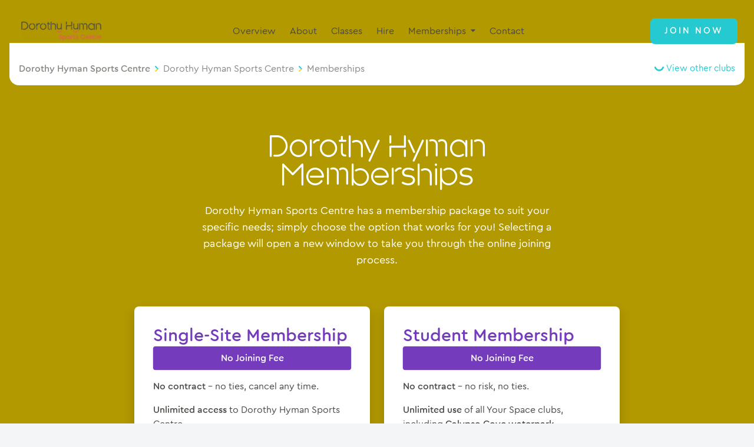

--- FILE ---
content_type: text/html; charset=UTF-8
request_url: https://www.yourspacetofeelgood.com/dorothy-hyman-sports-centre/memberships/
body_size: 21105
content:
<!DOCTYPE html>
<html lang="en-US" class="no-js no-svg">


<head>
    <meta charset="UTF-8">
<script type="text/javascript">
/* <![CDATA[ */
var gform;gform||(document.addEventListener("gform_main_scripts_loaded",function(){gform.scriptsLoaded=!0}),document.addEventListener("gform/theme/scripts_loaded",function(){gform.themeScriptsLoaded=!0}),window.addEventListener("DOMContentLoaded",function(){gform.domLoaded=!0}),gform={domLoaded:!1,scriptsLoaded:!1,themeScriptsLoaded:!1,isFormEditor:()=>"function"==typeof InitializeEditor,callIfLoaded:function(o){return!(!gform.domLoaded||!gform.scriptsLoaded||!gform.themeScriptsLoaded&&!gform.isFormEditor()||(gform.isFormEditor()&&console.warn("The use of gform.initializeOnLoaded() is deprecated in the form editor context and will be removed in Gravity Forms 3.1."),o(),0))},initializeOnLoaded:function(o){gform.callIfLoaded(o)||(document.addEventListener("gform_main_scripts_loaded",()=>{gform.scriptsLoaded=!0,gform.callIfLoaded(o)}),document.addEventListener("gform/theme/scripts_loaded",()=>{gform.themeScriptsLoaded=!0,gform.callIfLoaded(o)}),window.addEventListener("DOMContentLoaded",()=>{gform.domLoaded=!0,gform.callIfLoaded(o)}))},hooks:{action:{},filter:{}},addAction:function(o,r,e,t){gform.addHook("action",o,r,e,t)},addFilter:function(o,r,e,t){gform.addHook("filter",o,r,e,t)},doAction:function(o){gform.doHook("action",o,arguments)},applyFilters:function(o){return gform.doHook("filter",o,arguments)},removeAction:function(o,r){gform.removeHook("action",o,r)},removeFilter:function(o,r,e){gform.removeHook("filter",o,r,e)},addHook:function(o,r,e,t,n){null==gform.hooks[o][r]&&(gform.hooks[o][r]=[]);var d=gform.hooks[o][r];null==n&&(n=r+"_"+d.length),gform.hooks[o][r].push({tag:n,callable:e,priority:t=null==t?10:t})},doHook:function(r,o,e){var t;if(e=Array.prototype.slice.call(e,1),null!=gform.hooks[r][o]&&((o=gform.hooks[r][o]).sort(function(o,r){return o.priority-r.priority}),o.forEach(function(o){"function"!=typeof(t=o.callable)&&(t=window[t]),"action"==r?t.apply(null,e):e[0]=t.apply(null,e)})),"filter"==r)return e[0]},removeHook:function(o,r,t,n){var e;null!=gform.hooks[o][r]&&(e=(e=gform.hooks[o][r]).filter(function(o,r,e){return!!(null!=n&&n!=o.tag||null!=t&&t!=o.priority)}),gform.hooks[o][r]=e)}});
/* ]]> */
</script>

    <meta name="viewport" content="width=device-width, initial-scale=1">
    <meta name="facebook-domain-verification" content="h86f2sc6qq5ut0lwxeljqfhpjo938y"/>
    <script src="https://chat.move.cc/static/chat/js/chat-widget.js"></script>
	<script src="https://cdn.jsdelivr.net/npm/gsap@3.13.0/dist/gsap.min.js"></script>

	<script src="https://cdn.jsdelivr.net/npm/gsap@3.13.0/dist/ScrollTrigger.min.js"></script>

    <link rel="icon" href="https://www.yourspacetofeelgood.com/app/uploads/2025/01/cropped-ys-favicon-50x50.png" sizes="32x32" />
<link rel="icon" href="https://www.yourspacetofeelgood.com/app/uploads/2025/01/cropped-ys-favicon-240x240.png" sizes="192x192" />
<link rel="apple-touch-icon" href="https://www.yourspacetofeelgood.com/app/uploads/2025/01/cropped-ys-favicon-240x240.png" />
<meta name="msapplication-TileImage" content="https://www.yourspacetofeelgood.com/app/uploads/2025/01/cropped-ys-favicon-300x300.png" />

            <!-- Google tag (gtag.js) -->
        <script async src="https://www.googletagmanager.com/gtag/js?id=UA-131040083-2"></script>
        <script>
            window.dataLayer = window.dataLayer || [];

            function gtag() {
                dataLayer.push(arguments);
            }

            gtag('js', new Date());
            gtag('config', 'UA-131040083-2');
        </script>
    
            <!-- Google tag (gtag.js) -->
        <script async src="https://www.googletagmanager.com/gtag/js?id=G-38W5ZLFC8K"></script>
        <script>   window.dataLayer = window.dataLayer || [];

            function gtag() {
                dataLayer.push(arguments);
            }

            gtag('js', new Date());
            gtag('config', 'G-38W5ZLFC8K'); </script>
    
            <!-- Google Tag Manager -->
        <script>(function (w, d, s, l, i) {
                w[l] = w[l] || [];
                w[l].push({
                    'gtm.start':
                        new Date().getTime(), event: 'gtm.js'
                });
                var f = d.getElementsByTagName(s)[0],
                    j = d.createElement(s), dl = l != 'dataLayer' ? '&l=' + l : '';
                j.async = true;
                j.src =
                    'https://www.googletagmanager.com/gtm.js?id=' + i + dl;
                f.parentNode.insertBefore(j, f);
            })(window, document, 'script', 'dataLayer', 'GTM-NNW8J9KH');</script>
        <!-- End Google Tag Manager -->
    
    
    <title>Prices and Memberships - Dorothy Hyman Sports Centre</title>
<script id="cookieyes" type="text/javascript" src="https://cdn-cookieyes.com/client_data/bbe7f47c2ebee660586e20fe/script.js"></script>
<!-- The SEO Framework by Sybre Waaijer -->
<meta name="robots" content="max-snippet:-1,max-image-preview:standard,max-video-preview:-1" />
<link rel="canonical" href="https://www.yourspacetofeelgood.com/dorothy-hyman-sports-centre/memberships/" />
<meta name="description" content="All new members now join with zero joining fee, saving you £25 from day one. Just pick your membership and get started!" />
<meta property="og:type" content="website" />
<meta property="og:locale" content="en_US" />
<meta property="og:site_name" content="Your Space" />
<meta property="og:title" content="Prices and Memberships - Dorothy Hyman Sports Centre" />
<meta property="og:description" content="All new members now join with zero joining fee, saving you £25 from day one. Just pick your membership and get started!" />
<meta property="og:url" content="https://www.yourspacetofeelgood.com/dorothy-hyman-sports-centre/memberships/" />
<meta property="og:image" content="https://www.yourspacetofeelgood.com/app/uploads/2025/01/cropped-ys-favicon.png" />
<meta property="og:image:width" content="512" />
<meta property="og:image:height" content="512" />
<meta name="twitter:card" content="summary_large_image" />
<meta name="twitter:title" content="Prices and Memberships - Dorothy Hyman Sports Centre" />
<meta name="twitter:description" content="All new members now join with zero joining fee, saving you £25 from day one. Just pick your membership and get started!" />
<meta name="twitter:image" content="https://www.yourspacetofeelgood.com/app/uploads/2025/01/cropped-ys-favicon.png" />
<script type="application/ld+json">{"@context":"https://schema.org","@graph":[{"@type":"WebSite","@id":"https://www.yourspacetofeelgood.com/#/schema/WebSite","url":"https://www.yourspacetofeelgood.com/","name":"Your Space","inLanguage":"en-US","potentialAction":{"@type":"SearchAction","target":{"@type":"EntryPoint","urlTemplate":"https://www.yourspacetofeelgood.com/search/{search_term_string}/"},"query-input":"required name=search_term_string"},"publisher":{"@type":"Organization","@id":"https://www.yourspacetofeelgood.com/#/schema/Organization","name":"Your Space","url":"https://www.yourspacetofeelgood.com/","logo":{"@type":"ImageObject","url":"https://www.yourspacetofeelgood.com/app/uploads/2025/01/cropped-ys-favicon.png","contentUrl":"https://www.yourspacetofeelgood.com/app/uploads/2025/01/cropped-ys-favicon.png","width":512,"height":512,"contentSize":"7919"}}},{"@type":"WebPage","@id":"https://www.yourspacetofeelgood.com/dorothy-hyman-sports-centre/memberships/","url":"https://www.yourspacetofeelgood.com/dorothy-hyman-sports-centre/memberships/","name":"Prices and Memberships - Dorothy Hyman Sports Centre","description":"All new members now join with zero joining fee, saving you £25 from day one. Just pick your membership and get started!","inLanguage":"en-US","isPartOf":{"@id":"https://www.yourspacetofeelgood.com/#/schema/WebSite"},"breadcrumb":{"@type":"BreadcrumbList","@id":"https://www.yourspacetofeelgood.com/#/schema/BreadcrumbList","itemListElement":[{"@type":"ListItem","position":1,"item":"https://www.yourspacetofeelgood.com/","name":"Your Space"},{"@type":"ListItem","position":2,"item":"https://www.yourspacetofeelgood.com/dorothy-hyman-sports-centre/","name":"Dorothy Hyman Sports Centre"},{"@type":"ListItem","position":3,"name":"Prices and Memberships - Dorothy Hyman Sports Centre"}]},"potentialAction":{"@type":"ReadAction","target":"https://www.yourspacetofeelgood.com/dorothy-hyman-sports-centre/memberships/"}}]}</script>
<!-- / The SEO Framework by Sybre Waaijer | 13.33ms meta | 7.57ms boot -->

<link rel="alternate" title="oEmbed (JSON)" type="application/json+oembed" href="https://www.yourspacetofeelgood.com/wp-json/oembed/1.0/embed?url=https%3A%2F%2Fwww.yourspacetofeelgood.com%2Fdorothy-hyman-sports-centre%2Fmemberships%2F" />
<link rel="alternate" title="oEmbed (XML)" type="text/xml+oembed" href="https://www.yourspacetofeelgood.com/wp-json/oembed/1.0/embed?url=https%3A%2F%2Fwww.yourspacetofeelgood.com%2Fdorothy-hyman-sports-centre%2Fmemberships%2F&#038;format=xml" />
<style id='wp-img-auto-sizes-contain-inline-css' type='text/css'>
img:is([sizes=auto i],[sizes^="auto," i]){contain-intrinsic-size:3000px 1500px}
/*# sourceURL=wp-img-auto-sizes-contain-inline-css */
</style>
<style id='wp-emoji-styles-inline-css' type='text/css'>

	img.wp-smiley, img.emoji {
		display: inline !important;
		border: none !important;
		box-shadow: none !important;
		height: 1em !important;
		width: 1em !important;
		margin: 0 0.07em !important;
		vertical-align: -0.1em !important;
		background: none !important;
		padding: 0 !important;
	}
/*# sourceURL=wp-emoji-styles-inline-css */
</style>
<style id='wp-block-library-inline-css' type='text/css'>
:root{--wp-block-synced-color:#7a00df;--wp-block-synced-color--rgb:122,0,223;--wp-bound-block-color:var(--wp-block-synced-color);--wp-editor-canvas-background:#ddd;--wp-admin-theme-color:#007cba;--wp-admin-theme-color--rgb:0,124,186;--wp-admin-theme-color-darker-10:#006ba1;--wp-admin-theme-color-darker-10--rgb:0,107,160.5;--wp-admin-theme-color-darker-20:#005a87;--wp-admin-theme-color-darker-20--rgb:0,90,135;--wp-admin-border-width-focus:2px}@media (min-resolution:192dpi){:root{--wp-admin-border-width-focus:1.5px}}.wp-element-button{cursor:pointer}:root .has-very-light-gray-background-color{background-color:#eee}:root .has-very-dark-gray-background-color{background-color:#313131}:root .has-very-light-gray-color{color:#eee}:root .has-very-dark-gray-color{color:#313131}:root .has-vivid-green-cyan-to-vivid-cyan-blue-gradient-background{background:linear-gradient(135deg,#00d084,#0693e3)}:root .has-purple-crush-gradient-background{background:linear-gradient(135deg,#34e2e4,#4721fb 50%,#ab1dfe)}:root .has-hazy-dawn-gradient-background{background:linear-gradient(135deg,#faaca8,#dad0ec)}:root .has-subdued-olive-gradient-background{background:linear-gradient(135deg,#fafae1,#67a671)}:root .has-atomic-cream-gradient-background{background:linear-gradient(135deg,#fdd79a,#004a59)}:root .has-nightshade-gradient-background{background:linear-gradient(135deg,#330968,#31cdcf)}:root .has-midnight-gradient-background{background:linear-gradient(135deg,#020381,#2874fc)}:root{--wp--preset--font-size--normal:16px;--wp--preset--font-size--huge:42px}.has-regular-font-size{font-size:1em}.has-larger-font-size{font-size:2.625em}.has-normal-font-size{font-size:var(--wp--preset--font-size--normal)}.has-huge-font-size{font-size:var(--wp--preset--font-size--huge)}.has-text-align-center{text-align:center}.has-text-align-left{text-align:left}.has-text-align-right{text-align:right}.has-fit-text{white-space:nowrap!important}#end-resizable-editor-section{display:none}.aligncenter{clear:both}.items-justified-left{justify-content:flex-start}.items-justified-center{justify-content:center}.items-justified-right{justify-content:flex-end}.items-justified-space-between{justify-content:space-between}.screen-reader-text{border:0;clip-path:inset(50%);height:1px;margin:-1px;overflow:hidden;padding:0;position:absolute;width:1px;word-wrap:normal!important}.screen-reader-text:focus{background-color:#ddd;clip-path:none;color:#444;display:block;font-size:1em;height:auto;left:5px;line-height:normal;padding:15px 23px 14px;text-decoration:none;top:5px;width:auto;z-index:100000}html :where(.has-border-color){border-style:solid}html :where([style*=border-top-color]){border-top-style:solid}html :where([style*=border-right-color]){border-right-style:solid}html :where([style*=border-bottom-color]){border-bottom-style:solid}html :where([style*=border-left-color]){border-left-style:solid}html :where([style*=border-width]){border-style:solid}html :where([style*=border-top-width]){border-top-style:solid}html :where([style*=border-right-width]){border-right-style:solid}html :where([style*=border-bottom-width]){border-bottom-style:solid}html :where([style*=border-left-width]){border-left-style:solid}html :where(img[class*=wp-image-]){height:auto;max-width:100%}:where(figure){margin:0 0 1em}html :where(.is-position-sticky){--wp-admin--admin-bar--position-offset:var(--wp-admin--admin-bar--height,0px)}@media screen and (max-width:600px){html :where(.is-position-sticky){--wp-admin--admin-bar--position-offset:0px}}

/*# sourceURL=wp-block-library-inline-css */
</style><style id='wp-block-paragraph-inline-css' type='text/css'>
.is-small-text{font-size:.875em}.is-regular-text{font-size:1em}.is-large-text{font-size:2.25em}.is-larger-text{font-size:3em}.has-drop-cap:not(:focus):first-letter{float:left;font-size:8.4em;font-style:normal;font-weight:100;line-height:.68;margin:.05em .1em 0 0;text-transform:uppercase}body.rtl .has-drop-cap:not(:focus):first-letter{float:none;margin-left:.1em}p.has-drop-cap.has-background{overflow:hidden}:root :where(p.has-background){padding:1.25em 2.375em}:where(p.has-text-color:not(.has-link-color)) a{color:inherit}p.has-text-align-left[style*="writing-mode:vertical-lr"],p.has-text-align-right[style*="writing-mode:vertical-rl"]{rotate:180deg}
/*# sourceURL=https://www.yourspacetofeelgood.com/wp/wp-includes/blocks/paragraph/style.min.css */
</style>
<style id='global-styles-inline-css' type='text/css'>
:root{--wp--preset--aspect-ratio--square: 1;--wp--preset--aspect-ratio--4-3: 4/3;--wp--preset--aspect-ratio--3-4: 3/4;--wp--preset--aspect-ratio--3-2: 3/2;--wp--preset--aspect-ratio--2-3: 2/3;--wp--preset--aspect-ratio--16-9: 16/9;--wp--preset--aspect-ratio--9-16: 9/16;--wp--preset--color--black: #000000;--wp--preset--color--cyan-bluish-gray: #abb8c3;--wp--preset--color--white: #ffffff;--wp--preset--color--pale-pink: #f78da7;--wp--preset--color--vivid-red: #cf2e2e;--wp--preset--color--luminous-vivid-orange: #ff6900;--wp--preset--color--luminous-vivid-amber: #fcb900;--wp--preset--color--light-green-cyan: #7bdcb5;--wp--preset--color--vivid-green-cyan: #00d084;--wp--preset--color--pale-cyan-blue: #8ed1fc;--wp--preset--color--vivid-cyan-blue: #0693e3;--wp--preset--color--vivid-purple: #9b51e0;--wp--preset--color--purple: #753BBD;--wp--preset--color--coral: #FF585D;--wp--preset--color--aqua: #25C9D0;--wp--preset--color--butter: #FEDB00;--wp--preset--color--dark: #292929;--wp--preset--color--body: #4E4B48;--wp--preset--color--light: #8C8985;--wp--preset--gradient--vivid-cyan-blue-to-vivid-purple: linear-gradient(135deg,rgb(6,147,227) 0%,rgb(155,81,224) 100%);--wp--preset--gradient--light-green-cyan-to-vivid-green-cyan: linear-gradient(135deg,rgb(122,220,180) 0%,rgb(0,208,130) 100%);--wp--preset--gradient--luminous-vivid-amber-to-luminous-vivid-orange: linear-gradient(135deg,rgb(252,185,0) 0%,rgb(255,105,0) 100%);--wp--preset--gradient--luminous-vivid-orange-to-vivid-red: linear-gradient(135deg,rgb(255,105,0) 0%,rgb(207,46,46) 100%);--wp--preset--gradient--very-light-gray-to-cyan-bluish-gray: linear-gradient(135deg,rgb(238,238,238) 0%,rgb(169,184,195) 100%);--wp--preset--gradient--cool-to-warm-spectrum: linear-gradient(135deg,rgb(74,234,220) 0%,rgb(151,120,209) 20%,rgb(207,42,186) 40%,rgb(238,44,130) 60%,rgb(251,105,98) 80%,rgb(254,248,76) 100%);--wp--preset--gradient--blush-light-purple: linear-gradient(135deg,rgb(255,206,236) 0%,rgb(152,150,240) 100%);--wp--preset--gradient--blush-bordeaux: linear-gradient(135deg,rgb(254,205,165) 0%,rgb(254,45,45) 50%,rgb(107,0,62) 100%);--wp--preset--gradient--luminous-dusk: linear-gradient(135deg,rgb(255,203,112) 0%,rgb(199,81,192) 50%,rgb(65,88,208) 100%);--wp--preset--gradient--pale-ocean: linear-gradient(135deg,rgb(255,245,203) 0%,rgb(182,227,212) 50%,rgb(51,167,181) 100%);--wp--preset--gradient--electric-grass: linear-gradient(135deg,rgb(202,248,128) 0%,rgb(113,206,126) 100%);--wp--preset--gradient--midnight: linear-gradient(135deg,rgb(2,3,129) 0%,rgb(40,116,252) 100%);--wp--preset--font-size--small: 13px;--wp--preset--font-size--medium: 20px;--wp--preset--font-size--large: 36px;--wp--preset--font-size--x-large: 42px;--wp--preset--spacing--20: 0.44rem;--wp--preset--spacing--30: 0.67rem;--wp--preset--spacing--40: 1rem;--wp--preset--spacing--50: 1.5rem;--wp--preset--spacing--60: 2.25rem;--wp--preset--spacing--70: 3.38rem;--wp--preset--spacing--80: 5.06rem;--wp--preset--shadow--natural: 6px 6px 9px rgba(0, 0, 0, 0.2);--wp--preset--shadow--deep: 12px 12px 50px rgba(0, 0, 0, 0.4);--wp--preset--shadow--sharp: 6px 6px 0px rgba(0, 0, 0, 0.2);--wp--preset--shadow--outlined: 6px 6px 0px -3px rgb(255, 255, 255), 6px 6px rgb(0, 0, 0);--wp--preset--shadow--crisp: 6px 6px 0px rgb(0, 0, 0);}:where(.is-layout-flex){gap: 0.5em;}:where(.is-layout-grid){gap: 0.5em;}body .is-layout-flex{display: flex;}.is-layout-flex{flex-wrap: wrap;align-items: center;}.is-layout-flex > :is(*, div){margin: 0;}body .is-layout-grid{display: grid;}.is-layout-grid > :is(*, div){margin: 0;}:where(.wp-block-columns.is-layout-flex){gap: 2em;}:where(.wp-block-columns.is-layout-grid){gap: 2em;}:where(.wp-block-post-template.is-layout-flex){gap: 1.25em;}:where(.wp-block-post-template.is-layout-grid){gap: 1.25em;}.has-black-color{color: var(--wp--preset--color--black) !important;}.has-cyan-bluish-gray-color{color: var(--wp--preset--color--cyan-bluish-gray) !important;}.has-white-color{color: var(--wp--preset--color--white) !important;}.has-pale-pink-color{color: var(--wp--preset--color--pale-pink) !important;}.has-vivid-red-color{color: var(--wp--preset--color--vivid-red) !important;}.has-luminous-vivid-orange-color{color: var(--wp--preset--color--luminous-vivid-orange) !important;}.has-luminous-vivid-amber-color{color: var(--wp--preset--color--luminous-vivid-amber) !important;}.has-light-green-cyan-color{color: var(--wp--preset--color--light-green-cyan) !important;}.has-vivid-green-cyan-color{color: var(--wp--preset--color--vivid-green-cyan) !important;}.has-pale-cyan-blue-color{color: var(--wp--preset--color--pale-cyan-blue) !important;}.has-vivid-cyan-blue-color{color: var(--wp--preset--color--vivid-cyan-blue) !important;}.has-vivid-purple-color{color: var(--wp--preset--color--vivid-purple) !important;}.has-black-background-color{background-color: var(--wp--preset--color--black) !important;}.has-cyan-bluish-gray-background-color{background-color: var(--wp--preset--color--cyan-bluish-gray) !important;}.has-white-background-color{background-color: var(--wp--preset--color--white) !important;}.has-pale-pink-background-color{background-color: var(--wp--preset--color--pale-pink) !important;}.has-vivid-red-background-color{background-color: var(--wp--preset--color--vivid-red) !important;}.has-luminous-vivid-orange-background-color{background-color: var(--wp--preset--color--luminous-vivid-orange) !important;}.has-luminous-vivid-amber-background-color{background-color: var(--wp--preset--color--luminous-vivid-amber) !important;}.has-light-green-cyan-background-color{background-color: var(--wp--preset--color--light-green-cyan) !important;}.has-vivid-green-cyan-background-color{background-color: var(--wp--preset--color--vivid-green-cyan) !important;}.has-pale-cyan-blue-background-color{background-color: var(--wp--preset--color--pale-cyan-blue) !important;}.has-vivid-cyan-blue-background-color{background-color: var(--wp--preset--color--vivid-cyan-blue) !important;}.has-vivid-purple-background-color{background-color: var(--wp--preset--color--vivid-purple) !important;}.has-black-border-color{border-color: var(--wp--preset--color--black) !important;}.has-cyan-bluish-gray-border-color{border-color: var(--wp--preset--color--cyan-bluish-gray) !important;}.has-white-border-color{border-color: var(--wp--preset--color--white) !important;}.has-pale-pink-border-color{border-color: var(--wp--preset--color--pale-pink) !important;}.has-vivid-red-border-color{border-color: var(--wp--preset--color--vivid-red) !important;}.has-luminous-vivid-orange-border-color{border-color: var(--wp--preset--color--luminous-vivid-orange) !important;}.has-luminous-vivid-amber-border-color{border-color: var(--wp--preset--color--luminous-vivid-amber) !important;}.has-light-green-cyan-border-color{border-color: var(--wp--preset--color--light-green-cyan) !important;}.has-vivid-green-cyan-border-color{border-color: var(--wp--preset--color--vivid-green-cyan) !important;}.has-pale-cyan-blue-border-color{border-color: var(--wp--preset--color--pale-cyan-blue) !important;}.has-vivid-cyan-blue-border-color{border-color: var(--wp--preset--color--vivid-cyan-blue) !important;}.has-vivid-purple-border-color{border-color: var(--wp--preset--color--vivid-purple) !important;}.has-vivid-cyan-blue-to-vivid-purple-gradient-background{background: var(--wp--preset--gradient--vivid-cyan-blue-to-vivid-purple) !important;}.has-light-green-cyan-to-vivid-green-cyan-gradient-background{background: var(--wp--preset--gradient--light-green-cyan-to-vivid-green-cyan) !important;}.has-luminous-vivid-amber-to-luminous-vivid-orange-gradient-background{background: var(--wp--preset--gradient--luminous-vivid-amber-to-luminous-vivid-orange) !important;}.has-luminous-vivid-orange-to-vivid-red-gradient-background{background: var(--wp--preset--gradient--luminous-vivid-orange-to-vivid-red) !important;}.has-very-light-gray-to-cyan-bluish-gray-gradient-background{background: var(--wp--preset--gradient--very-light-gray-to-cyan-bluish-gray) !important;}.has-cool-to-warm-spectrum-gradient-background{background: var(--wp--preset--gradient--cool-to-warm-spectrum) !important;}.has-blush-light-purple-gradient-background{background: var(--wp--preset--gradient--blush-light-purple) !important;}.has-blush-bordeaux-gradient-background{background: var(--wp--preset--gradient--blush-bordeaux) !important;}.has-luminous-dusk-gradient-background{background: var(--wp--preset--gradient--luminous-dusk) !important;}.has-pale-ocean-gradient-background{background: var(--wp--preset--gradient--pale-ocean) !important;}.has-electric-grass-gradient-background{background: var(--wp--preset--gradient--electric-grass) !important;}.has-midnight-gradient-background{background: var(--wp--preset--gradient--midnight) !important;}.has-small-font-size{font-size: var(--wp--preset--font-size--small) !important;}.has-medium-font-size{font-size: var(--wp--preset--font-size--medium) !important;}.has-large-font-size{font-size: var(--wp--preset--font-size--large) !important;}.has-x-large-font-size{font-size: var(--wp--preset--font-size--x-large) !important;}
/*# sourceURL=global-styles-inline-css */
</style>
<style id='core-block-supports-inline-css' type='text/css'>
.wp-elements-e9886986a3cd6145304b70bcff11a72d a:where(:not(.wp-element-button)){color:var(--wp--preset--color--coral);}.wp-elements-69e83707141777154adf6fe1f43d8b4c a:where(:not(.wp-element-button)){color:var(--wp--preset--color--coral);}
/*# sourceURL=core-block-supports-inline-css */
</style>

<style id='classic-theme-styles-inline-css' type='text/css'>
/*! This file is auto-generated */
.wp-block-button__link{color:#fff;background-color:#32373c;border-radius:9999px;box-shadow:none;text-decoration:none;padding:calc(.667em + 2px) calc(1.333em + 2px);font-size:1.125em}.wp-block-file__button{background:#32373c;color:#fff;text-decoration:none}
/*# sourceURL=/wp-includes/css/classic-themes.min.css */
</style>
<link rel='stylesheet' id='brb-public-main-css-css' href='https://www.yourspacetofeelgood.com/app/plugins/business-reviews-bundle/assets/css/public-main.css?ver=1.9.111' type='text/css' media='all' />
<link rel='stylesheet' id='gfaa-conversational-css' href='https://www.yourspacetofeelgood.com/app/plugins/auto-advance-for-gravity-forms/css/conversational.css?ver=5.0.4' type='text/css' media='all' />
<link rel='stylesheet' id='gfaa-main-css' href='https://www.yourspacetofeelgood.com/app/plugins/auto-advance-for-gravity-forms/css/aafg_styles.css?ver=5.0.4' type='text/css' media='all' />
<link rel='stylesheet' id='theme-main-css' href='https://www.yourspacetofeelgood.com/app/themes/yourspacegyms/dist/css/screen.css?id=6d9a9467b1c840a66bb51e8be3d8235a&#038;ver=6.9' type='text/css' media='all' />
<script type="text/javascript" id="brb-public-main-js-js-extra">
/* <![CDATA[ */
var brb_vars = {"ajaxurl":"https://www.yourspacetofeelgood.com/wp/wp-admin/admin-ajax.php","gavatar":"https://www.yourspacetofeelgood.com/app/plugins/business-reviews-bundle/assets/img/google_avatar.png"};
//# sourceURL=brb-public-main-js-js-extra
/* ]]> */
</script>
<script type="text/javascript" defer="defer" src="https://www.yourspacetofeelgood.com/app/plugins/business-reviews-bundle/assets/js/public-main.js?ver=1.9.111" id="brb-public-main-js-js"></script>
<script type="text/javascript" src="https://www.yourspacetofeelgood.com/wp/wp-includes/js/jquery/jquery.min.js?ver=3.7.1" id="jquery-core-js"></script>
<script type="text/javascript" src="https://www.yourspacetofeelgood.com/wp/wp-includes/js/jquery/jquery-migrate.min.js?ver=3.4.1" id="jquery-migrate-js"></script>
<link rel="https://api.w.org/" href="https://www.yourspacetofeelgood.com/wp-json/" /><link rel="alternate" title="JSON" type="application/json" href="https://www.yourspacetofeelgood.com/wp-json/wp/v2/pages/254" /><link rel="EditURI" type="application/rsd+xml" title="RSD" href="https://www.yourspacetofeelgood.com/wp/xmlrpc.php?rsd" />
<link rel="icon" href="https://www.yourspacetofeelgood.com/app/uploads/2025/01/cropped-ys-favicon-50x50.png" sizes="32x32" />
<link rel="icon" href="https://www.yourspacetofeelgood.com/app/uploads/2025/01/cropped-ys-favicon-240x240.png" sizes="192x192" />
<link rel="apple-touch-icon" href="https://www.yourspacetofeelgood.com/app/uploads/2025/01/cropped-ys-favicon-240x240.png" />
<meta name="msapplication-TileImage" content="https://www.yourspacetofeelgood.com/app/uploads/2025/01/cropped-ys-favicon-300x300.png" />

<link rel='stylesheet' id='wp-color-picker-css' href='https://www.yourspacetofeelgood.com/wp/wp-admin/css/color-picker.min.css?ver=6.9' type='text/css' media='all' />
<link rel='stylesheet' id='gfaa-admin-css' href='https://www.yourspacetofeelgood.com/app/plugins/auto-advance-for-gravity-forms/css/gfaa-admin.css?ver=5.0.4' type='text/css' media='all' />
</head>

<body class="wp-singular page-template page-template-page-templates page-template-memberships page-template-page-templatesmemberships-php page page-id-254 page-child parent-pageid-243 wp-theme-yourspacegyms bg-light relative overflow-x-clip page-template-gym">


    <!-- Google Tag Manager (noscript) -->
    <noscript>
        <iframe src="https://www.googletagmanager.com/ns.html?id=GTM-NNW8J9KH" height="0" width="0"
                style="display:none;visibility:hidden"></iframe>
    </noscript>
    <!-- End Google Tag Manager (noscript) -->

<!-- Messenger Chat plugin Code -->
    <div id="fb-root"></div>

    <!-- Your Chat plugin code -->
    <div id="fb-customer-chat" class="fb-customerchat">
    </div>

    <script>
      var chatbox = document.getElementById('fb-customer-chat');
      chatbox.setAttribute("page_id", "250567978399907");
      chatbox.setAttribute("attribution", "biz_inbox");
    </script>

    <!-- Your SDK code -->
    <script>
      window.fbAsyncInit = function() {
        FB.init({
          xfbml            : true,
          version          : 'v12.0'
        });
      };

      (function(d, s, id) {
        var js, fjs = d.getElementsByTagName(s)[0];
        if (d.getElementById(id)) return;
        js = d.createElement(s); js.id = id;
        js.src = 'https://connect.facebook.net/en_GB/sdk/xfbml.customerchat.js';
        fjs.parentNode.insertBefore(js, fjs);
      }(document, 'script', 'facebook-jssdk'));
    </script>

<script>function loadScript(a){var b=document.getElementsByTagName("head")[0],c=document.createElement("script");c.type="text/javascript",c.src="https://tracker.metricool.com/resources/be.js",c.onreadystatechange=a,c.onload=a,b.appendChild(c)}loadScript(function(){beTracker.t({hash:"3f245c4100c2ef45b55e9e71ba793382"})});</script>
<div class="relative z-50 container my-4">
    <div class="p-4 pb-3 lg:p-3 flex items-center justify-between relative">
        <div id="navBg" class="absolute inset-0 z-40 bg-brand-butter rounded-2xl lg:shadow-none transition-all duration-300 ease-in-out"></div>
		<div class="lg:hidden relative z-50 sm:w-1/3 lg:w-auto">
			<button id="navToggle" class="flex flex-col items-center text-brand-aqua">
				<svg class="block" width="21" height="16" viewBox="0 0 21 16" fill="none" xmlns="http://www.w3.org/2000/svg">
<line x1="1" y1="1" x2="20" y2="1" stroke="currentColor" stroke-width="2" stroke-linecap="round" stroke-linejoin="round"/>
<line x1="1" y1="8" x2="20" y2="8" stroke="#4E4B48" stroke-width="2" stroke-linecap="round" stroke-linejoin="round"/>
<line x1="1" y1="15" x2="20" y2="15" stroke="currentColor" stroke-width="2" stroke-linecap="round" stroke-linejoin="round"/>
</svg>
				<svg class="hidden" width="21" height="16" viewBox="0 0 21 16" fill="none" xmlns="http://www.w3.org/2000/svg">

	<path d="M3.3083 15.6964C2.91778 15.3058 2.91778 14.6727 3.3083 14.2822L17.2737 0.316792C17.6642 -0.0737319 18.2974 -0.0737317 18.6879 0.316793V0.316793V0.316793C19.0784 0.707317 19.0784 1.34048 18.6879 1.73101L4.72252 15.6964C4.33199 16.0869 3.69883 16.0869 3.3083 15.6964V15.6964Z" fill="#4E4B48"/>
	<path d="M3.30827 0.316726C3.6988 -0.0737984 4.33196 -0.0737984 4.72249 0.316726L18.6878 14.2821C19.0784 14.6726 19.0784 15.3058 18.6878 15.6963V15.6963V15.6963C18.2973 16.0868 17.6642 16.0868 17.2736 15.6963L3.30827 1.73094C2.91775 1.34041 2.91775 0.70725 3.30827 0.316726V0.316726Z" fill="currentColor"/>
</svg>
				<span class="font-kroppen text-center text-body text-xs inline-block mt-2 leading-none">menu</span>
			</button>
		</div>
        <a href="/" class="p-1 lg:p-2 block relative z-50">
            <img width="136" height="33" src="https://www.yourspacetofeelgood.com/app/uploads/2024/11/DHSC-–-Logo-GreyCoral-1-136x33.png" class="attachment-logo size-logo" alt="" decoding="async" srcset="https://www.yourspacetofeelgood.com/app/uploads/2024/11/DHSC-–-Logo-GreyCoral-1-136x33.png 136w, https://www.yourspacetofeelgood.com/app/uploads/2024/11/DHSC-–-Logo-GreyCoral-1-300x73.png 300w, https://www.yourspacetofeelgood.com/app/uploads/2024/11/DHSC-–-Logo-GreyCoral-1.png 393w" sizes="(max-width: 136px) 100vw, 136px" />        </a>
        			<div class="lg:order-last sm:w-1/3 lg:w-auto flex justify-end">
				<a href="https://yourportal.yourspacetofeelgood.com/membership" target="" class="inline-block btn bg-brand-aqua text-white text-xs sm:text-sm xl:text-md relative z-50 px-4 xl:px-6 py-2 lg:py-3">Join Now</a>
			</div>
                <div style="top:100%" id="navMain" class="absolute lg:relative z-30 lg:z-50 inset-x-0 bg-brand-butter accent-brand-aqua pt-3 -mt-3 lg:mt-0 lg:p-0 lg:bg-transparent rounded-b-2xl w-full lg:w-auto overflow-hidden max-h-0 lg:overflow-visible lg:max-h-screen transition-all duration-500 ease-in-out">
            <ul class="py-1 lg:py-0 flex flex-col lg:flex-row">
                <li id="menu-item-260" class="menu-item menu-item-type-post_type menu-item-object-page current-page-ancestor border-t border-dashed border-body-light border-opacity-50 first:border-0 lg:border-0 mx-4 lg:mx-2 text-sm xl:text-base menu-item-260"><a href="https://www.yourspacetofeelgood.com/dorothy-hyman-sports-centre/" class="text-body flex items-center lg:justify-center lg:px-1 h-full py-3 text-center">Overview</a></li>
<li id="menu-item-2696" class="menu-item menu-item-type-post_type menu-item-object-page border-t border-dashed border-body-light border-opacity-50 first:border-0 lg:border-0 mx-4 lg:mx-2 text-sm xl:text-base menu-item-2696"><a href="https://www.yourspacetofeelgood.com/dorothy-hyman-sports-centre/about/" class="text-body flex items-center lg:justify-center lg:px-1 h-full py-3 text-center">About</a></li>
<li id="menu-item-3169" class="menu-item menu-item-type-custom menu-item-object-custom border-t border-dashed border-body-light border-opacity-50 first:border-0 lg:border-0 mx-4 lg:mx-2 text-sm xl:text-base menu-item-3169"><a href="https://www.yourspacetofeelgood.com/dorothy-hyman-sports-centre/classes/#tab-timetable" class="text-body flex items-center lg:justify-center lg:px-1 h-full py-3 text-center">Classes</a></li>
<li id="menu-item-2656" class="menu-item menu-item-type-post_type menu-item-object-page border-t border-dashed border-body-light border-opacity-50 first:border-0 lg:border-0 mx-4 lg:mx-2 text-sm xl:text-base menu-item-2656"><a href="https://www.yourspacetofeelgood.com/dorothy-hyman-sports-centre/hire/" class="text-body flex items-center lg:justify-center lg:px-1 h-full py-3 text-center">Hire</a></li>
<li id="menu-item-9560" class="menu-item menu-item-type-custom menu-item-object-custom menu-item-has-children border-t border-dashed border-body-light border-opacity-50 first:border-0 lg:border-0 mx-4 lg:mx-2 text-sm xl:text-base menu-item-9560"><a href="https://yourportal.yourspacetofeelgood.com/membership?_gl=1*sekdez*_gcl_au*MzU5OTkxMjE0LjE3NjU0NDgxOTg." class="text-body flex items-center lg:justify-center lg:px-1 h-full py-3 text-center">Memberships</a>
<ul class="sub-menu">
	<li id="menu-item-5949" class="menu-item menu-item-type-post_type menu-item-object-page border-t border-dashed border-body-light border-opacity-50 first:border-0 lg:border-0 mx-4 lg:mx-2 text-sm xl:text-base menu-item-5949"><a href="https://www.yourspacetofeelgood.com/daypass/" class="text-body flex items-center lg:justify-center lg:px-1 h-full py-3 text-center">Day Pass</a></li>
</ul>
</li>
<li id="menu-item-261" class="menu-item menu-item-type-post_type menu-item-object-page border-t border-dashed border-body-light border-opacity-50 first:border-0 lg:border-0 mx-4 lg:mx-2 text-sm xl:text-base menu-item-261"><a href="https://www.yourspacetofeelgood.com/dorothy-hyman-sports-centre/contact/" class="text-body flex items-center lg:justify-center lg:px-1 h-full py-3 text-center">Contact</a></li>
            </ul>
        </div>
    </div>
</div>



    <div class="container -mt-8 mb-4 relative z-10">
	<div class="bg-white pt-8 p-4 rounded-b-2xl text-sm md:text-md flex justify-between items-center">
		<div class="flex flex-wrap items-center text-body-light text-sm lg:text-base"><a href="https://www.yourspacetofeelgood.com/dorothy-hyman-sports-centre/" class="font-bold mr-2 hover:underline">Dorothy Hyman Sports Centre</a><span class="inline-block mr-2 align-text-top text-brand-aqua"><svg width="6" height="10" viewBox="0 0 6 10" fill="none" xmlns="http://www.w3.org/2000/svg">
<path d="M3.64888 5.00049L4.93431 6.3056L1.44091 9.83873C1.33902 9.94197 1.20083 9.99997 1.05673 9.99997C0.912638 9.99997 0.774445 9.94197 0.672551 9.83873L0.15865 9.31911C0.0570674 9.21616 0 9.07654 0 8.93095C0 8.78537 0.0570674 8.64574 0.15865 8.54279L3.64888 5.00049Z" fill="#FEDB00"/>
<path d="M1.44195 0.161479L5.84135 4.61202C5.94293 4.71497 6 4.85459 6 5.00018C6 5.14576 5.94293 5.28539 5.84135 5.38834L4.9358 6.30598L0.159011 1.45764C0.108685 1.40668 0.0687626 1.34617 0.0415246 1.27957C0.0142866 1.21296 0.000267029 1.14158 0.000267029 1.06948C0.000267029 0.997385 0.0142866 0.925996 0.0415246 0.859394C0.0687626 0.792792 0.108685 0.732281 0.159011 0.68132L0.672912 0.161708C0.723362 0.110467 0.783287 0.0698101 0.849259 0.0420624C0.915232 0.0143147 0.985956 2.13316e-05 1.05738 2.38584e-08C1.12881 -2.12839e-05 1.19955 0.0142299 1.26553 0.0419382C1.33152 0.0696465 1.39147 0.110268 1.44195 0.161479Z" fill="currentColor"/>
</svg>
</span><a class="mr-2 hover:underline" href="https://www.yourspacetofeelgood.com/dorothy-hyman-sports-centre/">Dorothy Hyman Sports Centre</a><span class="inline-block mr-2 align-text-top text-brand-aqua"><svg width="6" height="10" viewBox="0 0 6 10" fill="none" xmlns="http://www.w3.org/2000/svg">
<path d="M3.64888 5.00049L4.93431 6.3056L1.44091 9.83873C1.33902 9.94197 1.20083 9.99997 1.05673 9.99997C0.912638 9.99997 0.774445 9.94197 0.672551 9.83873L0.15865 9.31911C0.0570674 9.21616 0 9.07654 0 8.93095C0 8.78537 0.0570674 8.64574 0.15865 8.54279L3.64888 5.00049Z" fill="#FEDB00"/>
<path d="M1.44195 0.161479L5.84135 4.61202C5.94293 4.71497 6 4.85459 6 5.00018C6 5.14576 5.94293 5.28539 5.84135 5.38834L4.9358 6.30598L0.159011 1.45764C0.108685 1.40668 0.0687626 1.34617 0.0415246 1.27957C0.0142866 1.21296 0.000267029 1.14158 0.000267029 1.06948C0.000267029 0.997385 0.0142866 0.925996 0.0415246 0.859394C0.0687626 0.792792 0.108685 0.732281 0.159011 0.68132L0.672912 0.161708C0.723362 0.110467 0.783287 0.0698101 0.849259 0.0420624C0.915232 0.0143147 0.985956 2.13316e-05 1.05738 2.38584e-08C1.12881 -2.12839e-05 1.19955 0.0142299 1.26553 0.0419382C1.33152 0.0696465 1.39147 0.110268 1.44195 0.161479Z" fill="currentColor"/>
</svg>
</span><span>Memberships</a></div>					<a href="https://www.yourspacetofeelgood.com/find-a-club/" class="flex items-center text-brand-aqua"><span class="inline-block mr-1 w-4 h-2"><svg viewBox="0 0 87 46" fill="none" xmlns="http://www.w3.org/2000/svg">
<path d="M86.2368 4.93719C85.3958 3.11172 83.9677 1.76085 82.216 1.13296C78.5946 -0.167308 74.6997 2.05123 73.5307 6.07428C69.385 20.3468 57.0615 30.0905 43.4659 29.7555C29.9742 30.1149 17.6151 20.3476 13.4686 6.07428C12.9034 4.12833 11.6882 2.54194 10.0464 1.60766C8.40387 0.674267 6.53564 0.507632 4.78394 1.13296C3.03234 1.76085 1.60422 3.11172 0.763298 4.93719C-0.0777168 6.76276 -0.229228 8.83818 0.335986 10.7816C6.3182 31.3731 23.3276 45.091 42.7826 45.0902C42.9181 45.0902 43.2708 45.0913 43.4064 45.0896L43.3133 45.0893L43.6387 45.0936L43.7985 45.0876C43.9395 45.0893 44.0773 45.0902 44.2175 45.0902C63.6709 45.0893 80.6826 31.3723 86.6641 10.7823C87.2292 8.83818 87.0777 6.76276 86.2368 4.93719Z" fill="currentColor"/>
</svg>
</span>View other clubs</a>
			</div>
</div>

    
	<div class="bg-black">
		<div class="bg-brand-butter bg-opacity-70 text-white -mt-64 py-64">

			
    <div class="container my-8 lg:my-16">
                            <h1 class="font-kroppen text-white leading-tight text-3xl md:text-4xl lg:text-5xl text-center">Dorothy Hyman <br>Memberships</h1>
            <p class="lg:text-lg md:w-2/3 lg:w-1/2 mx-auto text-center text-white mt-3 lg:mt-6">Dorothy Hyman Sports Centre has a membership package to suit your specific needs; simply choose the option that works for you! Selecting a package will open a new window to take you through the online joining process.</p>		    </div>

		</div>
	</div>

	<div class="-mt-64 mb-8 lg:mb-16">
		<div class="container"><div class="flex justify-center flex-wrap gap-y-6 md:-mx-3"><div class="w-full flex flex-col membership-1862 md:w-1/2 lg:w-1/3 md:px-3"><div class="bg-white shadow-card flex-auto flex flex-col rounded-lg"><div class="p-4 xl:p-8 flex flex-col gap-4 lg:gap-5 flex-auto"><h3 class="cms-ignore font-bold text-xl sm:text-2xl lg:text-3xl 2xl:text-4xl relative z-10 leading-none text-brand-purple">Single-Site Membership</h3><div class="cms cms-list-tick text-body"><div class="ys-flash">No Joining Fee</div>
<div class="ys-benefits">
<p><b>No contract</b> - no ties, cancel any time.</p>
<p><b>Unlimited access</b> to Dorothy Hyman Sports Centre.</p>
<p><b>Free personalised programme</b> with one of our trainers.</p>
<p><b>Price for Life</b> &amp; priority class bookings.</p>
</div>
</div><div class="mt-auto flex flex-col gap-4"><a href="https://yourportal.yourspacetofeelgood.com/membership?siteId=cb4e90a4-80cb-ec11-a7b6-6045bd0fdbad&productId=207d2659-3655-ed11-9562-002248428ca5" class="btn bg-brand-aqua text-white flex flex-col items-center text-center gap-1"><span class="text-sm leading-tight">Pay by Direct Debit</span><span class="text-lg sm:text-xl lg:text-2xl xl:text-3xl">£24.50</span></a></div></div></div></div><div class="w-full flex flex-col membership-7795 md:w-1/2 lg:w-1/3 md:px-3"><div class="bg-white shadow-card flex-auto flex flex-col rounded-lg"><div class="p-4 xl:p-8 flex flex-col gap-4 lg:gap-5 flex-auto"><h3 class="cms-ignore font-bold text-xl sm:text-2xl lg:text-3xl 2xl:text-4xl relative z-10 leading-none text-brand-purple">Student Membership</h3><div class="cms cms-list-tick text-body"><div class="ys-flash">No Joining Fee</div>
<div class="ys-benefits">
<p><b>No contract</b> - no risk, no ties.</p>
<p><b>Unlimited use</b> of all Your Space clubs, including <b>Calypso Cove waterpark</b>.</p>
<p>Over <b>200 hours of fitness classes</b> weekly.</p>
<p><b>Free personalised programme</b> with our trainers.</p>
<p><b>Free body stat analysis</b>.</p>
<p><b>Price for Life</b> &amp; priority booking.</p>
</div>
<p class="ys-note"><span class="a_GcMg font-feature-liga-off font-feature-clig-off font-feature-calt-off text-decoration-none text-strikethrough-none">*Please bring your student ID on your first visit, </span><span class="a_GcMg font-feature-liga-off font-feature-clig-off font-feature-calt-off text-decoration-none text-strikethrough-none">so we can verify at reception.</span></p>
</div><div class="mt-auto flex flex-col gap-4"><a href="https://yourportal.yourspacetofeelgood.com/membership?siteId=cb4e90a4-80cb-ec11-a7b6-6045bd0fdbad&productId=03632239-9200-ef11-9f89-7c1e52045d7f" class="btn bg-brand-aqua text-white flex flex-col items-center text-center gap-1"><span class="text-sm leading-tight">Pay by Direct Debit</span><span class="text-lg sm:text-xl lg:text-2xl xl:text-3xl">£33.50</span></a></div></div></div></div></div></div>	</div>

        <div class="container my-8 lg:my-16">
		<h2 class="cms-ignore text-xl md:text-2xl lg:text-3xl xl:text-4xl font-kroppen text-brand-purple text-center mb-4 lg:mb-8">Compare Membership Plans</h2>
        <div class="w-full md:w-5/6 lg:w-2/3 mx-auto shadow-card bg-white p-4 lg:p-8 rounded-lg sm:text-lg md:text-xl">
            <table class="w-full cms-ignore ">
                <thead>
                    <tr>
                        <th class="text-left pb-2 lg:pb-3">Features</th>
                        <th>Multi-site</th><th>Premium</th><th>Single-site</th><th>Family</th><th>Student</th>                    </tr>
                </thead>
                <tbody>
					<tr class="border-t border-gray-200">
						<th class="text-left py-2 lg:py-3 font-medium">Joining fee</th>
						<td class="text-center text-brand-coral">free</td><td class="text-center text-brand-coral">free</td><td class="text-center text-brand-coral">free</td><td class="text-center text-brand-coral">free</td><td class="text-center text-brand-coral">free</td>					</tr>
					<tr class="border-t border-gray-200">
						<th class="text-left py-2 lg:py-3 font-medium">Minimum term</th>
						<td class="text-center text-brand-aqua">1 month</td><td class="text-center text-brand-aqua">1 month</td><td class="text-center text-brand-aqua">1 month</td><td class="text-center text-brand-aqua">1 month</td><td class="text-center text-brand-aqua">1 month</td>					</tr>
					<tr class="border-t border-gray-200">
						<th class="text-left py-2 lg:py-3 font-medium">Gym access</th>
                        <td><img width="20" height="20" src="https://www.yourspacetofeelgood.com/app/themes/yourspacegyms/assets/images/icons/tick.svg" alt="Yes" class="w-6 h-auto mx-auto"></td><td><img width="20" height="20" src="https://www.yourspacetofeelgood.com/app/themes/yourspacegyms/assets/images/icons/tick.svg" alt="Yes" class="w-6 h-auto mx-auto"></td><td><img width="20" height="20" src="https://www.yourspacetofeelgood.com/app/themes/yourspacegyms/assets/images/icons/tick.svg" alt="Yes" class="w-6 h-auto mx-auto"></td><td><img width="20" height="20" src="https://www.yourspacetofeelgood.com/app/themes/yourspacegyms/assets/images/icons/tick.svg" alt="Yes" class="w-6 h-auto mx-auto"></td><td><img width="20" height="20" src="https://www.yourspacetofeelgood.com/app/themes/yourspacegyms/assets/images/icons/tick.svg" alt="Yes" class="w-6 h-auto mx-auto"></td>					</tr>
					<tr class="border-t border-gray-200">
						<th class="text-left py-2 lg:py-3 font-medium">Use multiple clubs</th>
                        <td><img width="20" height="20" src="https://www.yourspacetofeelgood.com/app/themes/yourspacegyms/assets/images/icons/tick.svg" alt="Yes" class="w-6 h-auto mx-auto"></td><td><img width="20" height="20" src="https://www.yourspacetofeelgood.com/app/themes/yourspacegyms/assets/images/icons/tick.svg" alt="Yes" class="w-6 h-auto mx-auto"></td><td><img width="20" height="20" src="https://www.yourspacetofeelgood.com/app/themes/yourspacegyms/assets/images/icons/cross.svg" alt="Yes" class="w-6 h-auto mx-auto"></td><td><img width="20" height="20" src="https://www.yourspacetofeelgood.com/app/themes/yourspacegyms/assets/images/icons/tick.svg" alt="Yes" class="w-6 h-auto mx-auto"></td><td><img width="20" height="20" src="https://www.yourspacetofeelgood.com/app/themes/yourspacegyms/assets/images/icons/tick.svg" alt="Yes" class="w-6 h-auto mx-auto"></td>					</tr>
                    <tr class="border-t border-gray-200">
                        <th class="text-left pt-2 lg:pt-3 font-medium">All classes included</th>
                        <td><img width="20" height="20" src="https://www.yourspacetofeelgood.com/app/themes/yourspacegyms/assets/images/icons/tick.svg" alt="Yes" class="w-6 h-auto mx-auto"></td><td><img width="20" height="20" src="https://www.yourspacetofeelgood.com/app/themes/yourspacegyms/assets/images/icons/tick.svg" alt="Yes" class="w-6 h-auto mx-auto"></td><td><img width="20" height="20" src="https://www.yourspacetofeelgood.com/app/themes/yourspacegyms/assets/images/icons/tick.svg" alt="Yes" class="w-6 h-auto mx-auto"></td><td><img width="20" height="20" src="https://www.yourspacetofeelgood.com/app/themes/yourspacegyms/assets/images/icons/tick.svg" alt="Yes" class="w-6 h-auto mx-auto"></td><td><img width="20" height="20" src="https://www.yourspacetofeelgood.com/app/themes/yourspacegyms/assets/images/icons/tick.svg" alt="Yes" class="w-6 h-auto mx-auto"></td>                    </tr>
					                </tbody>
            </table>
        </div>
    </div>

    <div class="container"><div class="flex justify-center flex-wrap gap-y-6 -mx-3 my-8 lg:my-16"><h2 class="w-full text-xl md:text-2xl lg:text-3xl xl:text-4xl font-kroppen text-brand-purple text-center lg:mb-2 px-3">Other Available Memberships</h2><div class="w-full sm:w-1/2 md:w-1/3 xl:w-1/4 px-3 flex flex-col membership-7799"><div class="bg-white shadow-card flex-auto flex flex-col rounded-lg"><div class="p-3 xl:p-4 flex flex-col gap-3 flex-auto"><h3 class="cms-ignore font-bold md:text-lg lg:text-xl relative z-10 leading-none text-brand-purple">Junior Membership</h3><button data-toggle="modal" data-target="#Modal7799" class="underline hover:no-underline text-left text-body">See Features</button><div class="mt-auto flex flex-col gap-4"><a href="https://yourportal.yourspacetofeelgood.com/membership?siteId=cb4e90a4-80cb-ec11-a7b6-6045bd0fdbad&productId=b564bb60-241e-ed11-b83e-002248428c89" class="btn bg-brand-aqua text-white flex flex-col items-center text-center gap-1"><span class="text-xs leading-tight">Pay by Direct Debit</span><span class="text-sm sm:text-base lg:text-lg xl:text-xl">£20.50</span></a></div></div></div></div><div class="w-full sm:w-1/2 md:w-1/3 xl:w-1/4 px-3 flex flex-col membership-4230"><div class="bg-white shadow-card flex-auto flex flex-col rounded-lg"><div class="p-3 xl:p-4 flex flex-col gap-3 flex-auto"><h3 class="cms-ignore font-bold md:text-lg lg:text-xl relative z-10 leading-none text-brand-purple">Barnsley Leisure Card Membership</h3><button data-toggle="modal" data-target="#Modal4230" class="underline hover:no-underline text-left text-body">See Features</button><a class="btn bg-brand-aqua text-white mt-auto" href="https://yourportal.yourspacetofeelgood.com/membership" target="_blank" title="Join Now">Join Now</a></div></div></div><div class="w-full sm:w-1/2 md:w-1/3 xl:w-1/4 px-3 flex flex-col membership-7806"><div class="bg-white shadow-card flex-auto flex flex-col rounded-lg"><div class="p-3 xl:p-4 flex flex-col gap-3 flex-auto"><h3 class="cms-ignore font-bold md:text-lg lg:text-xl relative z-10 leading-none text-brand-purple">Family Membership</h3><button data-toggle="modal" data-target="#Modal7806" class="underline hover:no-underline text-left text-body">See Features</button><div class="mt-auto flex flex-col gap-4"><a href="https://yourportal.yourspacetofeelgood.com/membership?siteId=cb4e90a4-80cb-ec11-a7b6-6045bd0fdbad&productId=d3458b75-211e-ed11-b83e-002248428c89" class="btn bg-brand-aqua text-white flex flex-col items-center text-center gap-1"><span class="text-xs leading-tight">Pay by Direct Debit</span><span class="text-sm sm:text-base lg:text-lg xl:text-xl">£64.50</span></a></div></div></div></div><div class="w-full sm:w-1/2 md:w-1/3 xl:w-1/4 px-3 flex flex-col membership-7809"><div class="bg-white shadow-card flex-auto flex flex-col rounded-lg"><div class="p-3 xl:p-4 flex flex-col gap-3 flex-auto"><h3 class="cms-ignore font-bold md:text-lg lg:text-xl relative z-10 leading-none text-brand-purple">Annual Membership</h3><button data-toggle="modal" data-target="#Modal7809" class="underline hover:no-underline text-left text-body">See Features</button><a class="btn bg-brand-aqua text-white mt-auto" href="https://yourportal.yourspacetofeelgood.com/membership" target="_blank" title="Join Now">Join Now</a></div></div></div></div></div><div id="Modal7799" class="modal fixed top-0 left-0 w-full h-full overflow-hidden transition-all duration-500 opacity-0 flex items-center bg-black bg-opacity-50" tabindex="-1" role="dialog" aria-labelledby="Modal7799Label" aria-hidden="true"><div class="max-h-screen py-8 overflow-y-auto w-full flex justify-center"><div style="max-width: 512px" class="px-4 w-full relative"><button class="mt-4 mr-8 absolute top-0 right-0 close z-20" type="button" data-toggle="modal" data-target="#Modal7799" aria-label="Close"><img width="24" height="24" src="https://www.yourspacetofeelgood.com/app/themes/yourspacegyms/assets/images/icons/times-square.svg" alt="Close" role="presentation"></button><div class="w-full flex flex-col membership-7799"><div class="bg-white shadow-card flex-auto flex flex-col rounded-lg"><div class="p-4 xl:p-8 flex flex-col gap-4 lg:gap-5 flex-auto"><h3 class="cms-ignore font-bold text-xl sm:text-2xl lg:text-3xl 2xl:text-4xl relative z-10 leading-none text-brand-purple">Junior Membership</h3><div class="cms cms-list-tick text-body"><div class="ys-flash">No Joining Fee</div>
<div class="ys-benefits">
<p><b>No contract</b> - flexible and risk-free.</p>
<p>Access to a <b>selection of adult group exercise classes</b> (where suitable).</p>
<p><b>Junior gym sessions</b> designed for under-16s.</p>
<p>A <b>free personalised programme</b> to build confidence and skills.</p>
</div>
<p class="ys-note">*Proof of age must be provided on the first visit.</p>
<p class="ys-note">*The main account holder must attend with the junior member before the membership can be activated.</p>
</div><div class="mt-auto flex flex-col gap-4"><a href="https://yourportal.yourspacetofeelgood.com/membership?siteId=cb4e90a4-80cb-ec11-a7b6-6045bd0fdbad&productId=b564bb60-241e-ed11-b83e-002248428c89" class="btn bg-brand-aqua text-white flex flex-col items-center text-center gap-1"><span class="text-sm leading-tight">Pay by Direct Debit</span><span class="text-lg sm:text-xl lg:text-2xl xl:text-3xl">£20.50</span></a></div></div></div></div></div></div></div><div id="Modal4230" class="modal fixed top-0 left-0 w-full h-full overflow-hidden transition-all duration-500 opacity-0 flex items-center bg-black bg-opacity-50" tabindex="-1" role="dialog" aria-labelledby="Modal4230Label" aria-hidden="true"><div class="max-h-screen py-8 overflow-y-auto w-full flex justify-center"><div style="max-width: 512px" class="px-4 w-full relative"><button class="mt-4 mr-8 absolute top-0 right-0 close z-20" type="button" data-toggle="modal" data-target="#Modal4230" aria-label="Close"><img width="24" height="24" src="https://www.yourspacetofeelgood.com/app/themes/yourspacegyms/assets/images/icons/times-square.svg" alt="Close" role="presentation"></button><div class="w-full flex flex-col membership-4230"><div class="bg-white shadow-card flex-auto flex flex-col rounded-lg"><div class="p-4 xl:p-8 flex flex-col gap-4 lg:gap-5 flex-auto"><h3 class="cms-ignore font-bold text-xl sm:text-2xl lg:text-3xl 2xl:text-4xl relative z-10 leading-none text-brand-purple">Barnsley Leisure Card Membership</h3><div class="cms cms-list-tick text-body"><div class="ys-benefits">
<p>Eligible cardholders will receive a <b>discount</b> on the following activities across all of our Barnsley clubs:</p>
<p><b>Gym access, Swimming, Fitness classes, Court hire and Golf.</b></p>
</div>
<p class="ys-note">*Please check your eligibility for the Barnsley Leisure Card by clicking ‘Enquire’ below.<br />
If you are eligible, please apply through the BPL website.</p>
</div></div></div></div></div></div></div><div id="Modal7806" class="modal fixed top-0 left-0 w-full h-full overflow-hidden transition-all duration-500 opacity-0 flex items-center bg-black bg-opacity-50" tabindex="-1" role="dialog" aria-labelledby="Modal7806Label" aria-hidden="true"><div class="max-h-screen py-8 overflow-y-auto w-full flex justify-center"><div style="max-width: 512px" class="px-4 w-full relative"><button class="mt-4 mr-8 absolute top-0 right-0 close z-20" type="button" data-toggle="modal" data-target="#Modal7806" aria-label="Close"><img width="24" height="24" src="https://www.yourspacetofeelgood.com/app/themes/yourspacegyms/assets/images/icons/times-square.svg" alt="Close" role="presentation"></button><div class="w-full flex flex-col membership-7806"><div class="bg-white shadow-card flex-auto flex flex-col rounded-lg"><div class="p-4 xl:p-8 flex flex-col gap-4 lg:gap-5 flex-auto"><h3 class="cms-ignore font-bold text-xl sm:text-2xl lg:text-3xl 2xl:text-4xl relative z-10 leading-none text-brand-purple">Family Membership</h3><div class="cms cms-list-tick text-body"><div class="ys-flash">No Joining Fee</div>
<div class="ys-benefits">
<p><b>No contract</b> - no risk, no ties.</p>
<p><b>Unlimited use</b> of all Your Space clubs &amp; pools, including <b>Calypso Cove waterpark</b>.</p>
<p><b>FREE access</b> to specific family &amp; junior sessions.</p>
<p>Over <b>200 hours of adult fitness classes</b> weekly across all clubs.</p>
<p><b>Personalised support</b>: free programme reviews &amp; body stat analysis (selected clubs).</p>
<p><b>Price for Life</b> &amp; priority booking.</p>
</div>
<p class="ys-note">*Please note, children must be under the age of 16.</p>
</div><div class="mt-auto flex flex-col gap-4"><a href="https://yourportal.yourspacetofeelgood.com/membership?siteId=cb4e90a4-80cb-ec11-a7b6-6045bd0fdbad&productId=d3458b75-211e-ed11-b83e-002248428c89" class="btn bg-brand-aqua text-white flex flex-col items-center text-center gap-1"><span class="text-sm leading-tight">Pay by Direct Debit</span><span class="text-lg sm:text-xl lg:text-2xl xl:text-3xl">£64.50</span></a></div></div></div></div></div></div></div><div id="Modal7809" class="modal fixed top-0 left-0 w-full h-full overflow-hidden transition-all duration-500 opacity-0 flex items-center bg-black bg-opacity-50" tabindex="-1" role="dialog" aria-labelledby="Modal7809Label" aria-hidden="true"><div class="max-h-screen py-8 overflow-y-auto w-full flex justify-center"><div style="max-width: 512px" class="px-4 w-full relative"><button class="mt-4 mr-8 absolute top-0 right-0 close z-20" type="button" data-toggle="modal" data-target="#Modal7809" aria-label="Close"><img width="24" height="24" src="https://www.yourspacetofeelgood.com/app/themes/yourspacegyms/assets/images/icons/times-square.svg" alt="Close" role="presentation"></button><div class="w-full flex flex-col membership-7809"><div class="bg-white shadow-card flex-auto flex flex-col rounded-lg"><div class="p-4 xl:p-8 flex flex-col gap-4 lg:gap-5 flex-auto"><h3 class="cms-ignore font-bold text-xl sm:text-2xl lg:text-3xl 2xl:text-4xl relative z-10 leading-none text-brand-purple">Annual Membership</h3><div class="cms cms-list-tick text-body"><div class="ys-flash">No Joining Fee</div>
<div class="ys-benefits">
<p><b>Unlimited access</b> to all Your Space clubs &amp; pools.</p>
<p>Over <b>200 hours of fitness classes</b> weekly.</p>
<p><b>Price for Life</b> &amp; priority booking.</p>
<p><b>Free personalised programme</b> with our trainers.</p>
<p><b>Free body stat analysis</b> (selected clubs).</p>
<p><b>Save more with an annual plan</b> - includes 1 month free.</p>
<p><b>One simple yearly payment</b> for convenience.</p>
</div>
</div></div></div></div></div></div></div>
    	<div class="overflow-x-clip relative">
		<div class="container  gutenberg cms relative">
			
<p class="has-text-align-center has-coral-color has-text-color has-link-color wp-elements-e9886986a3cd6145304b70bcff11a72d"><strong>All new members now join with zero joining fee, saving you £25 from day one.</strong></p>



<p class="has-text-align-center has-coral-color has-text-color has-link-color wp-elements-69e83707141777154adf6fe1f43d8b4c"><strong>Just pick your membership and get started!</strong></p>
		</div>
	</div>



<footer class="site-footer bg-white text-dark mt-8 lg:mt-16">
    	<div class="bg-brand-purple text-white py-8">
		<div class="container flex flex-col lg:flex-row justify-center items-center lg:gap-6">
			<p class="text-lg mb-2 lg:mb-0 text-center flex flex-col lg:flex-row gap-1 ">Subscribe for<span> <span class="text-brand-aqua font-semibold">Your Space</span> updates:</span></p>

			
                <div class='gf_browser_chrome gform_wrapper gravity-theme gform-theme--no-framework inline-form_wrapper' data-form-theme='gravity-theme' data-form-index='0' id='gform_wrapper_48' ><div id='gf_48' class='gform_anchor' tabindex='-1'></div><form method='post' enctype='multipart/form-data' target='gform_ajax_frame_48' id='gform_48' class='inline-form' action='/dorothy-hyman-sports-centre/memberships/#gf_48' data-formid='48' novalidate>					<div style="display: none !important;" class="akismet-fields-container gf_invisible" data-prefix="ak_">
						<label>&#916;<textarea name="ak_hp_textarea" cols="45" rows="8" maxlength="100"></textarea></label>
						<input type="hidden" id="ak_js_1" name="ak_js" value="174" />
						<script type="text/javascript">
/* <![CDATA[ */
document.getElementById( "ak_js_1" ).setAttribute( "value", ( new Date() ).getTime() );
/* ]]> */
</script>

					</div>
                        <div class='gform-body gform_body'><div id='gform_fields_48' class='gform_fields top_label form_sublabel_below description_below validation_below'><div id="field_48_1" class="gfield gfield--type-email field_sublabel_below gfield--no-description field_description_below hidden_label field_validation_below gfield_visibility_visible"  ><label class='gfield_label gform-field-label' for='input_48_1'>Email</label><div class='ginput_container ginput_container_email'>
                            <input name='input_1' id='input_48_1' type='email' value='' class='large'   placeholder='Your e-mail address'  aria-invalid="false"  />
                        </div></div></div></div>
        <div class='gform-footer gform_footer top_label'> <input type='submit' id='gform_submit_button_48' class='gform_button button gform-button--width-full' onclick='gform.submission.handleButtonClick(this);' data-submission-type='submit' value='Sign up!'  /> <input type='hidden' name='gform_ajax' value='form_id=48&amp;title=&amp;description=&amp;tabindex=0&amp;theme=gravity-theme&amp;styles=[]&amp;hash=82d1cf97cab84cef82a7975cfebb985d' />
            <input type='hidden' class='gform_hidden' name='gform_submission_method' data-js='gform_submission_method_48' value='iframe' />
            <input type='hidden' class='gform_hidden' name='gform_theme' data-js='gform_theme_48' id='gform_theme_48' value='gravity-theme' />
            <input type='hidden' class='gform_hidden' name='gform_style_settings' data-js='gform_style_settings_48' id='gform_style_settings_48' value='[]' />
            <input type='hidden' class='gform_hidden' name='is_submit_48' value='1' />
            <input type='hidden' class='gform_hidden' name='gform_submit' value='48' />
            
            <input type='hidden' class='gform_hidden' name='gform_unique_id' value='' />
            <input type='hidden' class='gform_hidden' name='state_48' value='WyJbXSIsImYxZGY2MTc0NTFhNzI0ZDI0MzkwYjMwMjY2ZmU5MjBmIl0=' />
            <input type='hidden' autocomplete='off' class='gform_hidden' name='gform_target_page_number_48' id='gform_target_page_number_48' value='0' />
            <input type='hidden' autocomplete='off' class='gform_hidden' name='gform_source_page_number_48' id='gform_source_page_number_48' value='1' />
            <input type='hidden' name='gform_field_values' value='' />
            
        </div>
                        </form>
                        </div>
		                <iframe style='display:none;width:0px;height:0px;' src='about:blank' name='gform_ajax_frame_48' id='gform_ajax_frame_48' title='This iframe contains the logic required to handle Ajax powered Gravity Forms.'></iframe>
		                <script type="text/javascript">
/* <![CDATA[ */
 gform.initializeOnLoaded( function() {gformInitSpinner( 48, 'https://www.yourspacetofeelgood.com/app/plugins/gravityforms/images/spinner.svg', true );jQuery('#gform_ajax_frame_48').on('load',function(){var contents = jQuery(this).contents().find('*').html();var is_postback = contents.indexOf('GF_AJAX_POSTBACK') >= 0;if(!is_postback){return;}var form_content = jQuery(this).contents().find('#gform_wrapper_48');var is_confirmation = jQuery(this).contents().find('#gform_confirmation_wrapper_48').length > 0;var is_redirect = contents.indexOf('gformRedirect(){') >= 0;var is_form = form_content.length > 0 && ! is_redirect && ! is_confirmation;var mt = parseInt(jQuery('html').css('margin-top'), 10) + parseInt(jQuery('body').css('margin-top'), 10) + 100;if(is_form){jQuery('#gform_wrapper_48').html(form_content.html());if(form_content.hasClass('gform_validation_error')){jQuery('#gform_wrapper_48').addClass('gform_validation_error');} else {jQuery('#gform_wrapper_48').removeClass('gform_validation_error');}setTimeout( function() { /* delay the scroll by 50 milliseconds to fix a bug in chrome */ jQuery(document).scrollTop(jQuery('#gform_wrapper_48').offset().top - mt); }, 50 );if(window['gformInitDatepicker']) {gformInitDatepicker();}if(window['gformInitPriceFields']) {gformInitPriceFields();}var current_page = jQuery('#gform_source_page_number_48').val();gformInitSpinner( 48, 'https://www.yourspacetofeelgood.com/app/plugins/gravityforms/images/spinner.svg', true );jQuery(document).trigger('gform_page_loaded', [48, current_page]);window['gf_submitting_48'] = false;}else if(!is_redirect){var confirmation_content = jQuery(this).contents().find('.GF_AJAX_POSTBACK').html();if(!confirmation_content){confirmation_content = contents;}jQuery('#gform_wrapper_48').replaceWith(confirmation_content);jQuery(document).scrollTop(jQuery('#gf_48').offset().top - mt);jQuery(document).trigger('gform_confirmation_loaded', [48]);window['gf_submitting_48'] = false;wp.a11y.speak(jQuery('#gform_confirmation_message_48').text());}else{jQuery('#gform_48').append(contents);if(window['gformRedirect']) {gformRedirect();}}jQuery(document).trigger("gform_pre_post_render", [{ formId: "48", currentPage: "current_page", abort: function() { this.preventDefault(); } }]);        if (event && event.defaultPrevented) {                return;        }        const gformWrapperDiv = document.getElementById( "gform_wrapper_48" );        if ( gformWrapperDiv ) {            const visibilitySpan = document.createElement( "span" );            visibilitySpan.id = "gform_visibility_test_48";            gformWrapperDiv.insertAdjacentElement( "afterend", visibilitySpan );        }        const visibilityTestDiv = document.getElementById( "gform_visibility_test_48" );        let postRenderFired = false;        function triggerPostRender() {            if ( postRenderFired ) {                return;            }            postRenderFired = true;            gform.core.triggerPostRenderEvents( 48, current_page );            if ( visibilityTestDiv ) {                visibilityTestDiv.parentNode.removeChild( visibilityTestDiv );            }        }        function debounce( func, wait, immediate ) {            var timeout;            return function() {                var context = this, args = arguments;                var later = function() {                    timeout = null;                    if ( !immediate ) func.apply( context, args );                };                var callNow = immediate && !timeout;                clearTimeout( timeout );                timeout = setTimeout( later, wait );                if ( callNow ) func.apply( context, args );            };        }        const debouncedTriggerPostRender = debounce( function() {            triggerPostRender();        }, 200 );        if ( visibilityTestDiv && visibilityTestDiv.offsetParent === null ) {            const observer = new MutationObserver( ( mutations ) => {                mutations.forEach( ( mutation ) => {                    if ( mutation.type === 'attributes' && visibilityTestDiv.offsetParent !== null ) {                        debouncedTriggerPostRender();                        observer.disconnect();                    }                });            });            observer.observe( document.body, {                attributes: true,                childList: false,                subtree: true,                attributeFilter: [ 'style', 'class' ],            });        } else {            triggerPostRender();        }    } );} ); 
/* ]]> */
</script>

		</div>
	</div>
	<div class="container flex flex-col lg:flex-row lg:flex-wrap justify-between py-8 lg:py-16">

        <div class="w-full flex justify-center lg:justify-start">
            <a href="https://bpl.org.uk/" class="block mb-8 lg:mb-12">
                <img width="224" height="64" src="https://www.yourspacetofeelgood.com/app/themes/yourspacegyms/assets/images/logo-bpl.svg" alt="BPL Logo - Barnsley Premier Leisure - Helping people feel good">
            </a>
        </div>

        <div class="lg:w-7/12 xl:w-1/2 flex flex-wrap md:flex-nowrap md:gap-6 lg:order-3 mb-8 lg:mb-0">
			
				                    <div class="w-1/2 md:w-auto md:flex-1 flex flex-col gap-1 mb-6 md:mb-0 text-center md:text-left">
                        <strong class="text-brand-coral uppercase">Clubs</strong>
                        <ul class="flex flex-col gap-1">
							<li id="menu-item-44" class="menu-item menu-item-type-post_type menu-item-object-page menu-item-44"><a href="https://www.yourspacetofeelgood.com/bircotes/" class="block hover:underline">Bircotes</a></li>
<li id="menu-item-45" class="menu-item menu-item-type-post_type menu-item-object-page menu-item-45"><a href="https://www.yourspacetofeelgood.com/dearneside/" class="block hover:underline">Dearneside</a></li>
<li id="menu-item-2185" class="menu-item menu-item-type-post_type menu-item-object-page current-page-ancestor menu-item-2185"><a href="https://www.yourspacetofeelgood.com/dorothy-hyman-sports-centre/" class="block hover:underline">Dorothy Hyman Sports Centre</a></li>
<li id="menu-item-46" class="menu-item menu-item-type-post_type menu-item-object-page menu-item-46"><a href="https://www.yourspacetofeelgood.com/hoyland/" class="block hover:underline">Hoyland</a></li>
<li id="menu-item-47" class="menu-item menu-item-type-post_type menu-item-object-page menu-item-47"><a href="https://www.yourspacetofeelgood.com/mansfield/" class="block hover:underline">Mansfield</a></li>
<li id="menu-item-48" class="menu-item menu-item-type-post_type menu-item-object-page menu-item-48"><a href="https://www.yourspacetofeelgood.com/metrodome/" class="block hover:underline">Metrodome</a></li>
<li id="menu-item-49" class="menu-item menu-item-type-post_type menu-item-object-page menu-item-49"><a href="https://www.yourspacetofeelgood.com/retford/" class="block hover:underline">Retford</a></li>
<li id="menu-item-50" class="menu-item menu-item-type-post_type menu-item-object-page menu-item-50"><a href="https://www.yourspacetofeelgood.com/royston/" class="block hover:underline">Royston</a></li>
<li id="menu-item-51" class="menu-item menu-item-type-post_type menu-item-object-page menu-item-51"><a href="https://www.yourspacetofeelgood.com/pontefract/" class="block hover:underline">Pontefract</a></li>
<li id="menu-item-52" class="menu-item menu-item-type-post_type menu-item-object-page menu-item-52"><a href="https://www.yourspacetofeelgood.com/worksop/" class="block hover:underline">Worksop</a></li>
<li id="menu-item-4296" class="menu-item menu-item-type-custom menu-item-object-custom menu-item-4296"><a href="https://www.bpl.org.uk/community-health/" class="block hover:underline">Community Health</a></li>
                        </ul>
                    </div>
				
				                    <div class="w-1/2 md:w-auto md:flex-1 flex flex-col gap-1 mb-6 md:mb-0 text-center md:text-left">
                        <strong class="uppercase text-brand-coral">About us</strong>
                        <ul class="flex flex-col gap-1">
							<li id="menu-item-1193" class="menu-item menu-item-type-post_type menu-item-object-page menu-item-1193"><a href="https://www.yourspacetofeelgood.com/find-a-club/" class="block hover:underline">Find a club</a></li>
<li id="menu-item-2073" class="menu-item menu-item-type-post_type menu-item-object-page menu-item-2073"><a href="https://www.yourspacetofeelgood.com/memberships/" class="block hover:underline">Memberships</a></li>
<li id="menu-item-3166" class="menu-item menu-item-type-post_type menu-item-object-page menu-item-3166"><a href="https://www.yourspacetofeelgood.com/classes/" class="block hover:underline">Classes</a></li>
<li id="menu-item-2212" class="menu-item menu-item-type-custom menu-item-object-custom menu-item-2212"><a href="https://bpl.org.uk/work-for-us/" class="block hover:underline">Careers</a></li>
<li id="menu-item-2834" class="menu-item menu-item-type-post_type menu-item-object-page menu-item-2834"><a href="https://www.yourspacetofeelgood.com/contact/" class="block hover:underline">Contact</a></li>
                        </ul>
                    </div>
				
				                    <div class="w-1/2 md:w-auto md:flex-1 flex flex-col gap-1 mb-6 md:mb-0 text-center md:text-left">
                        <strong class="uppercase text-brand-coral">Our Venues</strong>
                        <ul class="flex flex-col gap-1">
							<li id="menu-item-6765" class="menu-item menu-item-type-custom menu-item-object-custom menu-item-6765"><a href="https://www.barnsleymetrodome.com/" class="block hover:underline">Metrodome</a></li>
<li id="menu-item-6766" class="menu-item menu-item-type-custom menu-item-object-custom menu-item-6766"><a href="https://www.barnsleymetrodome.com/waterpark/" class="block hover:underline">Waterpark &#038; Swimming</a></li>
<li id="menu-item-6768" class="menu-item menu-item-type-custom menu-item-object-custom menu-item-6768"><a href="https://www.bplgolf.co.uk/" class="block hover:underline">BPL Golf</a></li>
                        </ul>
                    </div>
				
				                    <div class="w-1/2 md:w-auto md:flex-1 flex lg:hidden flex-col gap-1 mb-6 md:mb-0 text-center md:text-left">
                        <strong class="uppercase text-brand-coral">Legal</strong>
                        <ul class="flex flex-col gap-1">
							<li id="menu-item-78" class="menu-item menu-item-type-post_type menu-item-object-page menu-item-privacy-policy menu-item-78"><a rel="privacy-policy" href="https://www.yourspacetofeelgood.com/privacy-policy/" class="block hover:underline">Privacy Policy</a></li>
<li id="menu-item-82" class="menu-item menu-item-type-post_type menu-item-object-page menu-item-82"><a href="https://www.yourspacetofeelgood.com/terms-conditions/" class="block hover:underline">Terms &#038; Conditions</a></li>
<li id="menu-item-6327" class="menu-item menu-item-type-post_type menu-item-object-page menu-item-6327"><a href="https://www.yourspacetofeelgood.com/refer-a-friend-terms/" class="block hover:underline">Refer a Friend T&#038;C&#8217;s</a></li>
<li id="menu-item-79" class="menu-item menu-item-type-post_type menu-item-object-page menu-item-79"><a href="https://www.yourspacetofeelgood.com/cookie-policy/" class="block hover:underline">Cookie Policy</a></li>
<li id="menu-item-80" class="menu-item menu-item-type-post_type menu-item-object-page menu-item-80"><a href="https://www.yourspacetofeelgood.com/copyright-policy/" class="block hover:underline">Copyright Policy</a></li>
<li id="menu-item-81" class="menu-item menu-item-type-post_type menu-item-object-page menu-item-81"><a href="https://www.yourspacetofeelgood.com/site-credits/" class="block hover:underline">Site Credits</a></li>
                        </ul>
                    </div>
							
        </div>

        <div class="lg:w-1/3 xl:w-1/4 flex flex-col items-center lg:items-stretch text-center lg:text-left">

			<span class="text-sm sm:text-base lg:text-lg mb-4 lg:mb-8">Acorn House,<br>
Mount Osborne Industrial Park,<br>
Barnsley,<br>
S71 1HP</span>            <span class="text-sm sm:text-base lg:text-lg">Tel: <a href="tel:01226730060">01226 730060</a></span>
            <span class="text-sm sm:text-base lg:text-lg">Email: <a href="mailto:enquiries@bpl.org.uk">enquiries@bpl.org.uk</a></span>

            <div class="hidden lg:block text-xs mt-8 lg:mt-12">
                <p class="mb-4">
					<span>BPL is a Charitable Company Limited by Guarantee.</span><br>
					<span>Registered Charity No: 1076681</span>. <span>Registered No: 03790143</span>                </p>
                <p class="mb-4">
					<span>BPL Trading Limited Registered in England.</span> <span>Company Registration No: 3779648</span>. Registered in England.
                </p>
                <p>Copyright <span>&copy; Barnsley Premier Leisure 2020 -  2026</span></p>
            </div>
        </div>

	</div>
    <div class="container flex flex-col-reverse items-center lg:flex-row lg:justify-between mt-8 lg:mt-16">

        <a href="https://www.geniusdivision.com/" class="font-bold inline-block text-center lg:text-left leading-none lg:w-1/3"><img src="https://www.yourspacetofeelgood.com/app/themes/yourspacegyms/assets/images/gd-logo.svg" alt="Developed by Genius Division"></a>

        <ul class="flex gap-6 flex-wrap items-center justify-center lg:justify-right text-center lg:text-left text-sm mb-6 lg:mt-0">
			<li class="menu-item menu-item-type-post_type menu-item-object-page menu-item-privacy-policy menu-item-78"><a rel="privacy-policy" href="https://www.yourspacetofeelgood.com/privacy-policy/" class="block hover:underline">Privacy Policy</a></li>
<li class="menu-item menu-item-type-post_type menu-item-object-page menu-item-82"><a href="https://www.yourspacetofeelgood.com/terms-conditions/" class="block hover:underline">Terms &#038; Conditions</a></li>
<li class="menu-item menu-item-type-post_type menu-item-object-page menu-item-6327"><a href="https://www.yourspacetofeelgood.com/refer-a-friend-terms/" class="block hover:underline">Refer a Friend T&#038;C&#8217;s</a></li>
<li class="menu-item menu-item-type-post_type menu-item-object-page menu-item-79"><a href="https://www.yourspacetofeelgood.com/cookie-policy/" class="block hover:underline">Cookie Policy</a></li>
<li class="menu-item menu-item-type-post_type menu-item-object-page menu-item-80"><a href="https://www.yourspacetofeelgood.com/copyright-policy/" class="block hover:underline">Copyright Policy</a></li>
<li class="menu-item menu-item-type-post_type menu-item-object-page menu-item-81"><a href="https://www.yourspacetofeelgood.com/site-credits/" class="block hover:underline">Site Credits</a></li>
        </ul>

    </div>
</footer>

</body>
<script type="speculationrules">
{"prefetch":[{"source":"document","where":{"and":[{"href_matches":"/*"},{"not":{"href_matches":["/wp/wp-*.php","/wp/wp-admin/*","/app/uploads/*","/app/*","/app/plugins/*","/app/themes/yourspacegyms/*","/*\\?(.+)"]}},{"not":{"selector_matches":"a[rel~=\"nofollow\"]"}},{"not":{"selector_matches":".no-prefetch, .no-prefetch a"}}]},"eagerness":"conservative"}]}
</script>
<script type="text/javascript" src="https://www.yourspacetofeelgood.com/app/plugins/auto-advance-for-gravity-forms/js/aafg_script.js?ver=5.0.4" id="gfaa-basic-js"></script>
<script type="text/javascript" id="theme-js-js-extra">
/* <![CDATA[ */
var theme_options = {"marker":"[data-uri]","marker-brand-aqua":"[data-uri]","marker-brand-purple":"[data-uri]","marker-brand-coral":"[data-uri]","marker-brand-butter":"[data-uri]"};
//# sourceURL=theme-js-js-extra
/* ]]> */
</script>
<script type="text/javascript" src="https://www.yourspacetofeelgood.com/app/themes/yourspacegyms/dist/js/app.js?id=624241de614a44ce1153ae3d607ecf59" id="theme-js-js"></script>
<script type="text/javascript" src="https://www.yourspacetofeelgood.com/wp/wp-includes/js/dist/dom-ready.min.js?ver=f77871ff7694fffea381" id="wp-dom-ready-js"></script>
<script type="text/javascript" src="https://www.yourspacetofeelgood.com/wp/wp-includes/js/dist/hooks.min.js?ver=dd5603f07f9220ed27f1" id="wp-hooks-js"></script>
<script type="text/javascript" src="https://www.yourspacetofeelgood.com/wp/wp-includes/js/dist/i18n.min.js?ver=c26c3dc7bed366793375" id="wp-i18n-js"></script>
<script type="text/javascript" id="wp-i18n-js-after">
/* <![CDATA[ */
wp.i18n.setLocaleData( { 'text direction\u0004ltr': [ 'ltr' ] } );
//# sourceURL=wp-i18n-js-after
/* ]]> */
</script>
<script type="text/javascript" src="https://www.yourspacetofeelgood.com/wp/wp-includes/js/dist/a11y.min.js?ver=cb460b4676c94bd228ed" id="wp-a11y-js"></script>
<script type="text/javascript" defer='defer' src="https://www.yourspacetofeelgood.com/app/plugins/gravityforms/js/jquery.json.min.js?ver=2.9.25" id="gform_json-js"></script>
<script type="text/javascript" id="gform_gravityforms-js-extra">
/* <![CDATA[ */
var gform_i18n = {"datepicker":{"days":{"monday":"Mo","tuesday":"Tu","wednesday":"We","thursday":"Th","friday":"Fr","saturday":"Sa","sunday":"Su"},"months":{"january":"January","february":"February","march":"March","april":"April","may":"May","june":"June","july":"July","august":"August","september":"September","october":"October","november":"November","december":"December"},"firstDay":1,"iconText":"Select date"}};
var gf_legacy_multi = [];
var gform_gravityforms = {"strings":{"invalid_file_extension":"This type of file is not allowed. Must be one of the following:","delete_file":"Delete this file","in_progress":"in progress","file_exceeds_limit":"File exceeds size limit","illegal_extension":"This type of file is not allowed.","max_reached":"Maximum number of files reached","unknown_error":"There was a problem while saving the file on the server","currently_uploading":"Please wait for the uploading to complete","cancel":"Cancel","cancel_upload":"Cancel this upload","cancelled":"Cancelled","error":"Error","message":"Message"},"vars":{"images_url":"https://www.yourspacetofeelgood.com/app/plugins/gravityforms/images"}};
var gf_global = {"gf_currency_config":{"name":"Pound Sterling","symbol_left":"&#163;","symbol_right":"","symbol_padding":" ","thousand_separator":",","decimal_separator":".","decimals":2,"code":"GBP"},"base_url":"https://www.yourspacetofeelgood.com/app/plugins/gravityforms","number_formats":[],"spinnerUrl":"https://www.yourspacetofeelgood.com/app/plugins/gravityforms/images/spinner.svg","version_hash":"df90edec295697c9af78d05b849d435f","strings":{"newRowAdded":"New row added.","rowRemoved":"Row removed","formSaved":"The form has been saved.  The content contains the link to return and complete the form."}};
//# sourceURL=gform_gravityforms-js-extra
/* ]]> */
</script>
<script type="text/javascript" defer='defer' src="https://www.yourspacetofeelgood.com/app/plugins/gravityforms/js/gravityforms.min.js?ver=2.9.25" id="gform_gravityforms-js"></script>
<script type="text/javascript" defer='defer' src="https://www.yourspacetofeelgood.com/app/plugins/gravityforms/js/placeholders.jquery.min.js?ver=2.9.25" id="gform_placeholder-js"></script>
<script type="text/javascript" defer='defer' src="https://www.yourspacetofeelgood.com/app/plugins/gravityforms/assets/js/dist/utils.min.js?ver=48a3755090e76a154853db28fc254681" id="gform_gravityforms_utils-js"></script>
<script type="text/javascript" defer='defer' src="https://www.yourspacetofeelgood.com/app/plugins/gravityforms/assets/js/dist/vendor-theme.min.js?ver=4f8b3915c1c1e1a6800825abd64b03cb" id="gform_gravityforms_theme_vendors-js"></script>
<script type="text/javascript" id="gform_gravityforms_theme-js-extra">
/* <![CDATA[ */
var gform_theme_config = {"common":{"form":{"honeypot":{"version_hash":"df90edec295697c9af78d05b849d435f"},"ajax":{"ajaxurl":"https://www.yourspacetofeelgood.com/wp/wp-admin/admin-ajax.php","ajax_submission_nonce":"aa8224245b","i18n":{"step_announcement":"Step %1$s of %2$s, %3$s","unknown_error":"There was an unknown error processing your request. Please try again."}}}},"hmr_dev":"","public_path":"https://www.yourspacetofeelgood.com/app/plugins/gravityforms/assets/js/dist/","config_nonce":"281cf00fb0"};
//# sourceURL=gform_gravityforms_theme-js-extra
/* ]]> */
</script>
<script type="text/javascript" defer='defer' src="https://www.yourspacetofeelgood.com/app/plugins/gravityforms/assets/js/dist/scripts-theme.min.js?ver=244d9e312b90e462b62b2d9b9d415753" id="gform_gravityforms_theme-js"></script>
<script defer type="text/javascript" src="https://www.yourspacetofeelgood.com/app/plugins/akismet/_inc/akismet-frontend.js?ver=1763451049" id="akismet-frontend-js"></script>
<script id="wp-emoji-settings" type="application/json">
{"baseUrl":"https://s.w.org/images/core/emoji/17.0.2/72x72/","ext":".png","svgUrl":"https://s.w.org/images/core/emoji/17.0.2/svg/","svgExt":".svg","source":{"concatemoji":"https://www.yourspacetofeelgood.com/wp/wp-includes/js/wp-emoji-release.min.js?ver=6.9"}}
</script>
<script type="module">
/* <![CDATA[ */
/*! This file is auto-generated */
const a=JSON.parse(document.getElementById("wp-emoji-settings").textContent),o=(window._wpemojiSettings=a,"wpEmojiSettingsSupports"),s=["flag","emoji"];function i(e){try{var t={supportTests:e,timestamp:(new Date).valueOf()};sessionStorage.setItem(o,JSON.stringify(t))}catch(e){}}function c(e,t,n){e.clearRect(0,0,e.canvas.width,e.canvas.height),e.fillText(t,0,0);t=new Uint32Array(e.getImageData(0,0,e.canvas.width,e.canvas.height).data);e.clearRect(0,0,e.canvas.width,e.canvas.height),e.fillText(n,0,0);const a=new Uint32Array(e.getImageData(0,0,e.canvas.width,e.canvas.height).data);return t.every((e,t)=>e===a[t])}function p(e,t){e.clearRect(0,0,e.canvas.width,e.canvas.height),e.fillText(t,0,0);var n=e.getImageData(16,16,1,1);for(let e=0;e<n.data.length;e++)if(0!==n.data[e])return!1;return!0}function u(e,t,n,a){switch(t){case"flag":return n(e,"\ud83c\udff3\ufe0f\u200d\u26a7\ufe0f","\ud83c\udff3\ufe0f\u200b\u26a7\ufe0f")?!1:!n(e,"\ud83c\udde8\ud83c\uddf6","\ud83c\udde8\u200b\ud83c\uddf6")&&!n(e,"\ud83c\udff4\udb40\udc67\udb40\udc62\udb40\udc65\udb40\udc6e\udb40\udc67\udb40\udc7f","\ud83c\udff4\u200b\udb40\udc67\u200b\udb40\udc62\u200b\udb40\udc65\u200b\udb40\udc6e\u200b\udb40\udc67\u200b\udb40\udc7f");case"emoji":return!a(e,"\ud83e\u1fac8")}return!1}function f(e,t,n,a){let r;const o=(r="undefined"!=typeof WorkerGlobalScope&&self instanceof WorkerGlobalScope?new OffscreenCanvas(300,150):document.createElement("canvas")).getContext("2d",{willReadFrequently:!0}),s=(o.textBaseline="top",o.font="600 32px Arial",{});return e.forEach(e=>{s[e]=t(o,e,n,a)}),s}function r(e){var t=document.createElement("script");t.src=e,t.defer=!0,document.head.appendChild(t)}a.supports={everything:!0,everythingExceptFlag:!0},new Promise(t=>{let n=function(){try{var e=JSON.parse(sessionStorage.getItem(o));if("object"==typeof e&&"number"==typeof e.timestamp&&(new Date).valueOf()<e.timestamp+604800&&"object"==typeof e.supportTests)return e.supportTests}catch(e){}return null}();if(!n){if("undefined"!=typeof Worker&&"undefined"!=typeof OffscreenCanvas&&"undefined"!=typeof URL&&URL.createObjectURL&&"undefined"!=typeof Blob)try{var e="postMessage("+f.toString()+"("+[JSON.stringify(s),u.toString(),c.toString(),p.toString()].join(",")+"));",a=new Blob([e],{type:"text/javascript"});const r=new Worker(URL.createObjectURL(a),{name:"wpTestEmojiSupports"});return void(r.onmessage=e=>{i(n=e.data),r.terminate(),t(n)})}catch(e){}i(n=f(s,u,c,p))}t(n)}).then(e=>{for(const n in e)a.supports[n]=e[n],a.supports.everything=a.supports.everything&&a.supports[n],"flag"!==n&&(a.supports.everythingExceptFlag=a.supports.everythingExceptFlag&&a.supports[n]);var t;a.supports.everythingExceptFlag=a.supports.everythingExceptFlag&&!a.supports.flag,a.supports.everything||((t=a.source||{}).concatemoji?r(t.concatemoji):t.wpemoji&&t.twemoji&&(r(t.twemoji),r(t.wpemoji)))});
//# sourceURL=https://www.yourspacetofeelgood.com/wp/wp-includes/js/wp-emoji-loader.min.js
/* ]]> */
</script>
<script type="text/javascript">
/* <![CDATA[ */
 gform.initializeOnLoaded( function() { jQuery(document).on('gform_post_render', function(event, formId, currentPage){if(formId == 48) {if(typeof Placeholders != 'undefined'){
                        Placeholders.enable();
                    }} } );jQuery(document).on('gform_post_conditional_logic', function(event, formId, fields, isInit){} ) } ); 
/* ]]> */
</script>
<script type="text/javascript">
/* <![CDATA[ */
 gform.initializeOnLoaded( function() {jQuery(document).trigger("gform_pre_post_render", [{ formId: "48", currentPage: "1", abort: function() { this.preventDefault(); } }]);        if (event && event.defaultPrevented) {                return;        }        const gformWrapperDiv = document.getElementById( "gform_wrapper_48" );        if ( gformWrapperDiv ) {            const visibilitySpan = document.createElement( "span" );            visibilitySpan.id = "gform_visibility_test_48";            gformWrapperDiv.insertAdjacentElement( "afterend", visibilitySpan );        }        const visibilityTestDiv = document.getElementById( "gform_visibility_test_48" );        let postRenderFired = false;        function triggerPostRender() {            if ( postRenderFired ) {                return;            }            postRenderFired = true;            gform.core.triggerPostRenderEvents( 48, 1 );            if ( visibilityTestDiv ) {                visibilityTestDiv.parentNode.removeChild( visibilityTestDiv );            }        }        function debounce( func, wait, immediate ) {            var timeout;            return function() {                var context = this, args = arguments;                var later = function() {                    timeout = null;                    if ( !immediate ) func.apply( context, args );                };                var callNow = immediate && !timeout;                clearTimeout( timeout );                timeout = setTimeout( later, wait );                if ( callNow ) func.apply( context, args );            };        }        const debouncedTriggerPostRender = debounce( function() {            triggerPostRender();        }, 200 );        if ( visibilityTestDiv && visibilityTestDiv.offsetParent === null ) {            const observer = new MutationObserver( ( mutations ) => {                mutations.forEach( ( mutation ) => {                    if ( mutation.type === 'attributes' && visibilityTestDiv.offsetParent !== null ) {                        debouncedTriggerPostRender();                        observer.disconnect();                    }                });            });            observer.observe( document.body, {                attributes: true,                childList: false,                subtree: true,                attributeFilter: [ 'style', 'class' ],            });        } else {            triggerPostRender();        }    } ); 
/* ]]> */
</script>
</html>

--- FILE ---
content_type: text/css
request_url: https://www.yourspacetofeelgood.com/app/themes/yourspacegyms/dist/css/screen.css?id=6d9a9467b1c840a66bb51e8be3d8235a&ver=6.9
body_size: 12497
content:
@import url(//hello.myfonts.net/count/383e0c);
*,:after,:before{--tw-border-spacing-x:0;--tw-border-spacing-y:0;--tw-translate-x:0;--tw-translate-y:0;--tw-rotate:0;--tw-skew-x:0;--tw-skew-y:0;--tw-scale-x:1;--tw-scale-y:1;--tw-pan-x: ;--tw-pan-y: ;--tw-pinch-zoom: ;--tw-scroll-snap-strictness:proximity;--tw-gradient-from-position: ;--tw-gradient-via-position: ;--tw-gradient-to-position: ;--tw-ordinal: ;--tw-slashed-zero: ;--tw-numeric-figure: ;--tw-numeric-spacing: ;--tw-numeric-fraction: ;--tw-ring-inset: ;--tw-ring-offset-width:0px;--tw-ring-offset-color:#fff;--tw-ring-color:rgba(59,130,246,.5);--tw-ring-offset-shadow:0 0 #0000;--tw-ring-shadow:0 0 #0000;--tw-shadow:0 0 #0000;--tw-shadow-colored:0 0 #0000;--tw-blur: ;--tw-brightness: ;--tw-contrast: ;--tw-grayscale: ;--tw-hue-rotate: ;--tw-invert: ;--tw-saturate: ;--tw-sepia: ;--tw-drop-shadow: ;--tw-backdrop-blur: ;--tw-backdrop-brightness: ;--tw-backdrop-contrast: ;--tw-backdrop-grayscale: ;--tw-backdrop-hue-rotate: ;--tw-backdrop-invert: ;--tw-backdrop-opacity: ;--tw-backdrop-saturate: ;--tw-backdrop-sepia: ;--tw-contain-size: ;--tw-contain-layout: ;--tw-contain-paint: ;--tw-contain-style: ;border:0 solid #e5e7eb;box-sizing:border-box}/*! tailwindcss v3.4.17 | MIT License | https://tailwindcss.com*/:after,:before{--tw-content:""}html{-webkit-text-size-adjust:100%;font-feature-settings:normal;-webkit-tap-highlight-color:transparent;font-family:CeraRoundPro,-apple-system,BlinkMacSystemFont,Segoe UI,Roboto,Helvetica Neue,Arial,sans-serif;font-variation-settings:normal;line-height:1.5;-moz-tab-size:4;-o-tab-size:4;tab-size:4}body{line-height:inherit;margin:0}h1,h2,h3{font-size:inherit;font-weight:inherit}a{color:inherit;text-decoration:inherit}b,strong{font-weight:bolder}pre{font-feature-settings:normal;font-family:ui-monospace,SFMono-Regular,Menlo,Monaco,Consolas,Liberation Mono,Courier New,monospace;font-size:1em;font-variation-settings:normal}small{font-size:80%}sub{bottom:-.25em;font-size:75%;line-height:0;position:relative;vertical-align:baseline}table{border-collapse:collapse;border-color:inherit;text-indent:0}button,input,select,textarea{font-feature-settings:inherit;color:inherit;font-family:inherit;font-size:100%;font-variation-settings:inherit;font-weight:inherit;letter-spacing:inherit;line-height:inherit;margin:0;padding:0}button,select{text-transform:none}button,input:where([type=button]),input:where([type=reset]),input:where([type=submit]){-webkit-appearance:button;background-color:transparent;background-image:none}[type=search]{-webkit-appearance:textfield;outline-offset:-2px}blockquote,dl,h1,h2,h3,menu,p,pre,ul{margin:0}menu,ul{list-style:none}dialog,menu,ul{padding:0}textarea{resize:vertical}input::-moz-placeholder,textarea::-moz-placeholder{color:#9ca3af;opacity:1}input::placeholder,textarea::placeholder{color:#9ca3af;opacity:1}[role=button],button{cursor:pointer}embed,iframe,img,svg{display:block;vertical-align:middle}img{height:auto;max-width:100%}[hidden]:where(:not([hidden=until-found])){display:none}.container{width:100%}@media (min-width:640px){.container{max-width:640px}}@media (min-width:768px){.container{max-width:768px}}@media (min-width:1024px){.container{max-width:1024px}}@media (min-width:1280px){.container{max-width:1280px}}@media (min-width:1440px){.container{max-width:1440px}}@media (min-width:1536px){.container{max-width:1536px}}@font-face{font-display:swap;font-family:CeraRoundPro;font-style:normal;font-weight:400;src:url(../../assets/fonts/383E0C_0_0.eot);src:url(../../assets/fonts/383E0C_0_0.eot?#iefix) format("embedded-opentype"),url(../../assets/fonts/383E0C_0_0.woff2) format("woff2"),url(../../assets/fonts/383E0C_0_0.woff) format("woff"),url(../../assets/fonts/383E0C_0_0.ttf) format("truetype")}@font-face{font-display:swap;font-family:CeraRoundPro;font-style:normal;font-weight:700;src:url(../../assets/fonts/383E0C_1_0.eot);src:url(../../assets/fonts/383E0C_1_0.eot?#iefix) format("embedded-opentype"),url(../../assets/fonts/383E0C_1_0.woff2) format("woff2"),url(../../assets/fonts/383E0C_1_0.woff) format("woff"),url(../../assets/fonts/383E0C_1_0.ttf) format("truetype")}@font-face{font-display:swap;font-family:Kroppen Round W01 Regular;src:url(../../assets/fonts/61e480b9-f298-42d8-9bd5-b9700eb6fce5.woff2) format("woff2"),url(../../assets/fonts/bef838d9-7df8-4223-aaf7-7f8df7e045df.woff) format("woff")}.cms{--tw-text-opacity:1;color:rgb(78 75 72/var(--tw-text-opacity,1))}@media (min-width:1024px){#navMain li.menu-item-has-children>a.cms:after,.nav-swim li.menu-item-has-children>a.cms:after{content:url("data:image/svg+xml;charset=utf-8,%3Csvg aria-hidden='true' data-prefix='fas' data-icon='caret-down' class='svg-inline--fa fa-caret-down fa-w-10' xmlns='http://www.w3.org/2000/svg' viewBox='0 0 320 512'%3E%3Cpath fill='%234E4B48' d='M31.3 192h257.3c17.8 0 26.7 21.5 14.1 34.1L174.1 354.8c-7.8 7.8-20.5 7.8-28.3 0L17.2 226.1C4.6 213.5 13.5 192 31.3 192z'/%3E%3C/svg%3E")}}.cms blockquote:not(.cms-ignore),.cms form:not(.cms-ignore),.cms h1:not(.cms-ignore),.cms h2:not(.cms-ignore),.cms h3:not(.cms-ignore),.cms h4:not(.cms-ignore),.cms h5:not(.cms-ignore),.cms h6:not(.cms-ignore),.cms hr:not(.cms-ignore),.cms img:not(.cms-ignore),.cms ol:not(.cms-ignore),.cms p:not(.cms-ignore),.cms ul:not(.cms-ignore){margin-bottom:1rem}.cms blockquote:not(.cms-ignore) a:not(.cta),.cms form:not(.cms-ignore) a:not(.cta),.cms h1:not(.cms-ignore) a:not(.cta),.cms h2:not(.cms-ignore) a:not(.cta),.cms h3:not(.cms-ignore) a:not(.cta),.cms h4:not(.cms-ignore) a:not(.cta),.cms h5:not(.cms-ignore) a:not(.cta),.cms h6:not(.cms-ignore) a:not(.cta),.cms hr:not(.cms-ignore) a:not(.cta),.cms img:not(.cms-ignore) a:not(.cta),.cms ol:not(.cms-ignore) a:not(.cta),.cms p:not(.cms-ignore) a:not(.cta),.cms ul:not(.cms-ignore) a:not(.cta){--tw-text-opacity:1;color:rgb(117 59 189/var(--tw-text-opacity,1));text-decoration-line:underline}.cms blockquote:not(.cms-ignore) a:not(.cta):hover,.cms form:not(.cms-ignore) a:not(.cta):hover,.cms h1:not(.cms-ignore) a:not(.cta):hover,.cms h2:not(.cms-ignore) a:not(.cta):hover,.cms h3:not(.cms-ignore) a:not(.cta):hover,.cms h4:not(.cms-ignore) a:not(.cta):hover,.cms h5:not(.cms-ignore) a:not(.cta):hover,.cms h6:not(.cms-ignore) a:not(.cta):hover,.cms hr:not(.cms-ignore) a:not(.cta):hover,.cms img:not(.cms-ignore) a:not(.cta):hover,.cms ol:not(.cms-ignore) a:not(.cta):hover,.cms p:not(.cms-ignore) a:not(.cta):hover,.cms ul:not(.cms-ignore) a:not(.cta):hover{text-decoration-line:none}.cms h1:not(.cms-ignore),.cms h2:not(.cms-ignore),.cms h3:not(.cms-ignore),.cms h4:not(.cms-ignore),.cms h5:not(.cms-ignore),.cms h6:not(.cms-ignore){font-family:Kroppen Round W01 Regular,-apple-system,BlinkMacSystemFont,Segoe UI,Roboto,Helvetica Neue,Arial,sans-serif}.cms h1:not(.cms-ignore):not(.has-text-color),.cms h2:not(.cms-ignore):not(.has-text-color),.cms h3:not(.cms-ignore):not(.has-text-color),.cms h4:not(.cms-ignore):not(.has-text-color),.cms h5:not(.cms-ignore):not(.has-text-color),.cms h6:not(.cms-ignore):not(.has-text-color){--tw-text-opacity:1;color:rgb(117 59 189/var(--tw-text-opacity,1))}.cms h1:not(.cms-ignore){font-size:1.875rem;line-height:2.25rem}@media (min-width:1024px){.cms h1:not(.cms-ignore){font-size:2.25rem;line-height:2.5rem}}.cms h2:not(.cms-ignore){font-size:1.5rem;line-height:2rem}@media (min-width:1024px){.cms h2:not(.cms-ignore){font-size:1.875rem;line-height:2.25rem}}.cms h3:not(.cms-ignore){font-size:1.25rem;line-height:1.75rem}@media (min-width:1024px){.cms h3:not(.cms-ignore){font-size:1.5rem;line-height:2rem}}.cms h4:not(.cms-ignore){font-size:1.125rem;line-height:1.75rem}@media (min-width:1024px){.cms h4:not(.cms-ignore){font-size:1.25rem;line-height:1.75rem}.cms h5:not(.cms-ignore){font-size:1.125rem;line-height:1.75rem}}.cms h6:not(.cms-ignore){font-size:.875rem;line-height:1.25rem}@media (min-width:1024px){.cms h6:not(.cms-ignore){font-size:1rem;line-height:1.5rem}}.cms ul:not(.cms-ignore):not(.gform_fields){list-style-type:disc;padding-left:1.5rem}.cms ol:not(.cms-ignore){list-style-type:decimal;padding-left:1.5rem}.cms ol:not(.cms-ignore) li ol,.cms ol:not(.cms-ignore) li ul,.cms ul:not(.cms-ignore):not(.gform_fields) li ol,.cms ul:not(.cms-ignore):not(.gform_fields) li ul{margin-left:1.5rem;margin-top:1rem}.cms blockquote:not(.cms-ignore){--tw-border-opacity:1;border-color:rgb(81 83 74/var(--tw-border-opacity,1));border-left-width:4px;padding-left:1rem}.cms table:not(.cms-ignore) thead{text-align:left}.cms table:not(.cms-ignore) thead,.cms table:not(.cms-ignore) tr{--tw-border-opacity:1;border-bottom-width:1px;border-color:rgb(117 59 189/var(--tw-border-opacity,1))}.cms table:not(.cms-ignore) td,.cms table:not(.cms-ignore) th{padding-bottom:1rem;padding-right:1rem;padding-top:1rem}.cms hr:not(.cms-ignore){--tw-border-opacity:1;border-color:rgb(117 59 189/var(--tw-border-opacity,1));border-width:1px}.cms .btn:not(.cms-ignore),.cms .gform_button{--tw-bg-opacity:1;--tw-text-opacity:1;background-color:rgb(117 59 189/var(--tw-bg-opacity,1));color:rgb(255 255 255/var(--tw-text-opacity,1))}.cms .wp-block-button a{border-radius:.5rem}.cms .wp-block-button a:not(.has-background){--tw-bg-opacity:1;background-color:rgb(117 59 189/var(--tw-bg-opacity,1))}.cms .wp-block-button a:not(.has-text-color){--tw-text-opacity:1;color:rgb(255 255 255/var(--tw-text-opacity,1))}.cms-brand-coral:not(.cms-ignore) h1:not(.cms-ignore),.cms-brand-coral:not(.cms-ignore) h2:not(.cms-ignore),.cms-brand-coral:not(.cms-ignore) h3:not(.cms-ignore),.cms-brand-coral:not(.cms-ignore) h4:not(.cms-ignore),.cms-brand-coral:not(.cms-ignore) h5:not(.cms-ignore),.cms-brand-coral:not(.cms-ignore) h6:not(.cms-ignore){--tw-text-opacity:1;color:rgb(255 88 93/var(--tw-text-opacity,1))}.cms-hero ul{list-style-type:disc}.cms-list ul li{display:flex;margin-bottom:.75rem}.cms-list ul li:before{content:url("data:image/svg+xml;charset=utf-8,%3Csvg xmlns='http://www.w3.org/2000/svg' width='16' height='16' viewBox='0 0 512 512'%3E%3Cpath fill='%23FEDB00' d='m173.898 439.404-166.4-166.4c-9.997-9.997-9.997-26.206 0-36.204l36.203-36.204c9.997-9.998 26.207-9.998 36.204 0L192 312.69 432.095 72.596c9.997-9.997 26.207-9.997 36.204 0l36.203 36.204c9.997 9.997 9.997 26.206 0 36.204l-294.4 294.401c-9.998 9.997-26.207 9.997-36.204-.001z'/%3E%3C/svg%3E");margin-right:1rem}.cms-list-tick ul{list-style-type:none!important;padding-left:0!important}.cms-list-tick ul li{line-height:1.25;margin-bottom:.75rem;padding-left:1.25rem;position:relative}.cms-list-tick ul li:before{background-image:url("data:image/svg+xml;charset=utf-8,%3Csvg xmlns='http://www.w3.org/2000/svg' width='14' height='16' viewBox='0 0 448 512'%3E%3C!--!Font Awesome Free 6.5.2 by @fontawesome - https://fontawesome.com License - https://fontawesome.com/license/free Copyright 2024 Fonticons, Inc.--%3E%3Cpath d='M64 32C28.7 32 0 60.7 0 96v320c0 35.3 28.7 64 64 64h320c35.3 0 64-28.7 64-64V96c0-35.3-28.7-64-64-64H64zm273 177L209 337c-9.4 9.4-24.6 9.4-33.9 0l-64-64c-9.4-9.4-9.4-24.6 0-33.9s24.6-9.4 33.9 0l47 47L303 175c9.4-9.4 24.6-9.4 33.9 0s9.4 24.6 0 33.9z' fill='%2300B7BD'/%3E%3C/svg%3E");background-position:50%;background-repeat:no-repeat;background-size:contain;content:"";height:1rem;left:0;position:absolute;top:0;width:1rem}.cms-contained>:last-child{margin-bottom:0!important}.gutenberg:not(.gutenberg-full) .wp-block-image:not(.alignfull):not(.alignwide),.gutenberg:not(.gutenberg-full)>.gform_wrapper,.gutenberg:not(.gutenberg-full)>.wp-block-buttons,.gutenberg:not(.gutenberg-full)>blockquote,.gutenberg:not(.gutenberg-full)>h2,.gutenberg:not(.gutenberg-full)>h3,.gutenberg:not(.gutenberg-full)>h4,.gutenberg:not(.gutenberg-full)>h5,.gutenberg:not(.gutenberg-full)>h6,.gutenberg:not(.gutenberg-full)>hr,.gutenberg:not(.gutenberg-full)>img,.gutenberg:not(.gutenberg-full)>ol,.gutenberg:not(.gutenberg-full)>p,.gutenberg:not(.gutenberg-full)>ul{margin-left:auto;margin-right:auto}@media (min-width:768px){.gutenberg:not(.gutenberg-full) .wp-block-image:not(.alignfull):not(.alignwide),.gutenberg:not(.gutenberg-full)>.gform_wrapper,.gutenberg:not(.gutenberg-full)>.wp-block-buttons,.gutenberg:not(.gutenberg-full)>blockquote,.gutenberg:not(.gutenberg-full)>h2,.gutenberg:not(.gutenberg-full)>h3,.gutenberg:not(.gutenberg-full)>h4,.gutenberg:not(.gutenberg-full)>h5,.gutenberg:not(.gutenberg-full)>h6,.gutenberg:not(.gutenberg-full)>hr,.gutenberg:not(.gutenberg-full)>img,.gutenberg:not(.gutenberg-full)>ol,.gutenberg:not(.gutenberg-full)>p,.gutenberg:not(.gutenberg-full)>ul{width:66.666667%}}@media (min-width:1024px){.gutenberg:not(.gutenberg-full) .wp-block-image:not(.alignfull):not(.alignwide),.gutenberg:not(.gutenberg-full)>.gform_wrapper,.gutenberg:not(.gutenberg-full)>.wp-block-buttons,.gutenberg:not(.gutenberg-full)>blockquote,.gutenberg:not(.gutenberg-full)>h2,.gutenberg:not(.gutenberg-full)>h3,.gutenberg:not(.gutenberg-full)>h4,.gutenberg:not(.gutenberg-full)>h5,.gutenberg:not(.gutenberg-full)>h6,.gutenberg:not(.gutenberg-full)>hr,.gutenberg:not(.gutenberg-full)>img,.gutenberg:not(.gutenberg-full)>ol,.gutenberg:not(.gutenberg-full)>p,.gutenberg:not(.gutenberg-full)>ul{width:50%}}.gutenberg:not(.gutenberg-full)>h1{margin-left:auto;margin-right:auto}@media (min-width:768px){.gutenberg:not(.gutenberg-full)>h1{width:83.333333%}}@media (min-width:1024px){.gutenberg:not(.gutenberg-full)>h1{width:66.666667%}}.gutenberg .alignfull{left:50%;position:relative;transform:translateX(-50%);width:100vw}.gutenberg .alignwide{margin-left:-.5rem;margin-right:-.5rem}@media (min-width:768px){.gutenberg .alignwide{margin-left:-.75rem;margin-right:-.75rem}}@media (min-width:1024px){.gutenberg .alignwide{margin-left:-1rem;margin-right:-1rem}}@media (min-width:768px){.gutenberg .alignright{float:right}.gutenberg .alignleft{float:left}}.gutenberg .wp-block-pullquote blockquote{border-bottom-width:4px;border-left-width:0;border-top-width:4px;padding-bottom:1rem;padding-left:0;padding-top:1rem}.gutenberg .wp-block-separator:not(.is-style-wide){margin-left:auto;margin-right:auto;width:50%}.gutenberg .wp-block-cover,.gutenberg .wp-block-cover-image{height:auto}.gutenberg .wp-block-image img{margin-bottom:0}.gutenberg .wp-block-image .aligncenter{text-align:center}.gutenberg .has-purple-color{--tw-text-opacity:1;color:rgb(117 59 189/var(--tw-text-opacity,1))}.gutenberg .has-purple-background-color{--tw-bg-opacity:1;background-color:rgb(117 59 189/var(--tw-bg-opacity,1))}.gutenberg .has-aqua-color{--tw-text-opacity:1;color:rgb(37 201 208/var(--tw-text-opacity,1))}.gutenberg .has-aqua-background-color{--tw-bg-opacity:1;background-color:rgb(37 201 208/var(--tw-bg-opacity,1))}.gutenberg .has-coral-color{--tw-text-opacity:1;color:rgb(255 88 93/var(--tw-text-opacity,1))}.gutenberg .has-coral-background-color{--tw-bg-opacity:1;background-color:rgb(255 88 93/var(--tw-bg-opacity,1))}.gutenberg .has-butter-color{--tw-text-opacity:1;color:rgb(254 219 0/var(--tw-text-opacity,1))}.gutenberg .has-butter-background-color{--tw-bg-opacity:1;background-color:rgb(254 219 0/var(--tw-bg-opacity,1))}.gutenberg .has-dark-color{--tw-text-opacity:1;color:rgb(41 41 41/var(--tw-text-opacity,1))}.gutenberg .has-dark-background-color{--tw-bg-opacity:1;background-color:rgb(41 41 41/var(--tw-bg-opacity,1))}.gutenberg .has-body-color{--tw-text-opacity:1;color:rgb(78 75 72/var(--tw-text-opacity,1))}@media (min-width:1024px){#navMain li.menu-item-has-children>a.gutenberg .has-body-color:after,.nav-swim li.menu-item-has-children>a.gutenberg .has-body-color:after{content:url("data:image/svg+xml;charset=utf-8,%3Csvg aria-hidden='true' data-prefix='fas' data-icon='caret-down' class='svg-inline--fa fa-caret-down fa-w-10' xmlns='http://www.w3.org/2000/svg' viewBox='0 0 320 512'%3E%3Cpath fill='%234E4B48' d='M31.3 192h257.3c17.8 0 26.7 21.5 14.1 34.1L174.1 354.8c-7.8 7.8-20.5 7.8-28.3 0L17.2 226.1C4.6 213.5 13.5 192 31.3 192z'/%3E%3C/svg%3E")}}.gutenberg .has-body-background-color{--tw-bg-opacity:1;background-color:rgb(78 75 72/var(--tw-bg-opacity,1))}.gutenberg .has-light-color{--tw-text-opacity:1;color:rgb(140 137 133/var(--tw-text-opacity,1))}.gutenberg .has-light-background-color{--tw-bg-opacity:1;background-color:rgb(140 137 133/var(--tw-bg-opacity,1))}.gutenberg .has-white-color{--tw-text-opacity:1;color:rgb(255 255 255/var(--tw-text-opacity,1))}.gutenberg .has-white-background-color{--tw-bg-opacity:1;background-color:rgb(255 255 255/var(--tw-bg-opacity,1))}#navMain.gutenberg .has-white-background-color .current-menu-item a{--tw-text-opacity:1;color:rgb(37 201 208/var(--tw-text-opacity,1))}.form-label{--tw-text-opacity:1;color:rgb(78 75 72/var(--tw-text-opacity,1));display:block}@media (min-width:1024px){#navMain li.menu-item-has-children>a.form-label:after,.nav-swim li.menu-item-has-children>a.form-label:after{content:url("data:image/svg+xml;charset=utf-8,%3Csvg aria-hidden='true' data-prefix='fas' data-icon='caret-down' class='svg-inline--fa fa-caret-down fa-w-10' xmlns='http://www.w3.org/2000/svg' viewBox='0 0 320 512'%3E%3Cpath fill='%234E4B48' d='M31.3 192h257.3c17.8 0 26.7 21.5 14.1 34.1L174.1 354.8c-7.8 7.8-20.5 7.8-28.3 0L17.2 226.1C4.6 213.5 13.5 192 31.3 192z'/%3E%3C/svg%3E")}}.form-label{margin-bottom:.5rem}.form-input{--tw-border-opacity:1;--tw-bg-opacity:1;-webkit-appearance:none;-moz-appearance:none;appearance:none;background-color:rgb(255 255 255/var(--tw-bg-opacity,1));border-color:rgb(204 204 204/var(--tw-border-opacity,1));border-width:1px}#navMain.form-input .current-menu-item a{--tw-text-opacity:1;color:rgb(37 201 208/var(--tw-text-opacity,1))}.form-input{--tw-text-opacity:1;border-radius:.5rem;color:rgb(78 75 72/var(--tw-text-opacity,1));padding:.5rem .75rem;width:100%}@media (min-width:1024px){#navMain li.menu-item-has-children>a.form-input:after,.nav-swim li.menu-item-has-children>a.form-input:after{content:url("data:image/svg+xml;charset=utf-8,%3Csvg aria-hidden='true' data-prefix='fas' data-icon='caret-down' class='svg-inline--fa fa-caret-down fa-w-10' xmlns='http://www.w3.org/2000/svg' viewBox='0 0 320 512'%3E%3Cpath fill='%234E4B48' d='M31.3 192h257.3c17.8 0 26.7 21.5 14.1 34.1L174.1 354.8c-7.8 7.8-20.5 7.8-28.3 0L17.2 226.1C4.6 213.5 13.5 192 31.3 192z'/%3E%3C/svg%3E")}}.form-input-select{--tw-border-opacity:1;--tw-bg-opacity:1;-webkit-appearance:none;-moz-appearance:none;appearance:none;background-color:rgb(255 255 255/var(--tw-bg-opacity,1));border-color:rgb(204 204 204/var(--tw-border-opacity,1));border-width:1px}#navMain.form-input-select .current-menu-item a{--tw-text-opacity:1;color:rgb(37 201 208/var(--tw-text-opacity,1))}.form-input-select{--tw-text-opacity:1;border-radius:.5rem;color:rgb(78 75 72/var(--tw-text-opacity,1));padding:.5rem .75rem;width:100%}@media (min-width:1024px){#navMain li.menu-item-has-children>a.form-input-select:after,.nav-swim li.menu-item-has-children>a.form-input-select:after{content:url("data:image/svg+xml;charset=utf-8,%3Csvg aria-hidden='true' data-prefix='fas' data-icon='caret-down' class='svg-inline--fa fa-caret-down fa-w-10' xmlns='http://www.w3.org/2000/svg' viewBox='0 0 320 512'%3E%3Cpath fill='%234E4B48' d='M31.3 192h257.3c17.8 0 26.7 21.5 14.1 34.1L174.1 354.8c-7.8 7.8-20.5 7.8-28.3 0L17.2 226.1C4.6 213.5 13.5 192 31.3 192z'/%3E%3C/svg%3E")}}.form-input-select{background-image:url(../../assets/images/icons/caret-down.svg);background-position:calc(100% - 1rem);background-repeat:no-repeat;background-size:.75rem;cursor:pointer}@media (min-width:640px){.form-input-select.medium{width:58.333333%}.form-input-select.small{width:33.333333%}}.form-input-checkbox{--tw-border-opacity:1;--tw-bg-opacity:1;-webkit-appearance:none;-moz-appearance:none;appearance:none;background-color:rgb(255 255 255/var(--tw-bg-opacity,1));border-color:rgb(81 83 74/var(--tw-border-opacity,1));border-width:1px;height:1.5rem;width:1.5rem}#navMain.form-input-checkbox .current-menu-item a{--tw-text-opacity:1;color:rgb(37 201 208/var(--tw-text-opacity,1))}.form-input-checkbox{border-radius:.25rem;cursor:pointer}.form-input-checkbox:checked{background-image:url(../../assets/images/icons/check.svg);background-position:50%;background-repeat:no-repeat;background-size:1rem}.form-input-radio{--tw-border-opacity:1;--tw-bg-opacity:1;-webkit-appearance:none;-moz-appearance:none;appearance:none;background-color:rgb(255 255 255/var(--tw-bg-opacity,1));border-color:rgb(81 83 74/var(--tw-border-opacity,1));border-width:1px;height:1.5rem;width:1.5rem}#navMain.form-input-radio .current-menu-item a{--tw-text-opacity:1;color:rgb(37 201 208/var(--tw-text-opacity,1))}.form-input-radio{border-radius:9999px;cursor:pointer}.form-input-radio:checked{background-image:url(../../assets/images/icons/circle.svg);background-position:50%;background-repeat:no-repeat;background-size:1rem}.cms .form-input-submit:not(.cms-ignore){--tw-bg-opacity:1;--tw-text-opacity:1;background-color:rgb(117 59 189/var(--tw-bg-opacity,1));color:rgb(255 255 255/var(--tw-text-opacity,1))}.form-input-submit{border-radius:.5rem;cursor:pointer;display:inline-block;font-weight:700;letter-spacing:.2em;padding:.75rem 1.5rem;text-align:center;text-transform:uppercase}.gform_heading{margin-bottom:1rem}.gform_heading .gform_title{margin-bottom:.5rem}.gform_wrapper .gf_progressbar_wrapper{display:none}.gform_wrapper .gfield_checkbox,.gform_wrapper .gfield_radio,.gform_wrapper .gform_fields{list-style-type:none}.gform_wrapper .gfield_required,.gform_wrapper .gform_required_legend,.gform_wrapper .screen-reader-text{clip:rect(0,0,0,0);border-width:0;height:1px;margin:-1px;overflow:hidden;padding:0;position:absolute;white-space:nowrap;width:1px}.gform_wrapper .gfield_error .validation_message,.gform_wrapper .validation_error{--tw-text-opacity:1;background-color:transparent!important;border-width:0!important;color:rgb(239 68 68/var(--tw-text-opacity,1));padding:0!important}.gform_wrapper .validation_error{margin-bottom:1rem}.gform_wrapper .gfield_error .validation_message{font-size:.875rem;line-height:1.25rem;margin-top:.25rem;text-align:right}.gform_wrapper .gfield:not(.gfield_contains_required) .gfield_label:after{--tw-text-opacity:1;color:rgb(140 137 133/var(--tw-text-opacity,1));content:" (optional)";font-size:.75rem;line-height:1rem}.gform_wrapper .gfield.hidden_label .gfield_label{clip:rect(0,0,0,0);border-width:0;height:1px;margin:-1px;overflow:hidden;padding:0;position:absolute;white-space:nowrap;width:1px}.gform_wrapper .gfield.gform_hidden,.gform_wrapper .gfield.gform_validation_container{display:none}.gform_wrapper .gfield.inline-radio-buttons .gfield_radio{display:flex;flex-direction:column;gap:.75rem}@media (min-width:768px){.gform_wrapper .gfield.inline-radio-buttons .gfield_radio{flex-direction:row}}.gform_wrapper .gfield.inline-radio-buttons .gfield_radio .gchoice{flex:1 1 0%}.gform_wrapper .gfield.inline-radio-buttons .gfield_radio .gchoice .gfield-choice-input{display:none}.gform_wrapper .gfield.inline-radio-buttons .gfield_radio .gchoice .gfield-choice-input:checked~.gform-field-label{--tw-bg-opacity:1;--tw-text-opacity:1;background-color:rgb(37 201 208/var(--tw-bg-opacity,1));color:rgb(255 255 255/var(--tw-text-opacity,1))}.gform_wrapper .gfield.inline-radio-buttons .gfield_radio .gchoice .gform-field-label{--tw-bg-opacity:1;background-color:rgb(255 255 255/var(--tw-bg-opacity,1));display:inline-block}#navMain.gform_wrapper .gfield.inline-radio-buttons .gfield_radio .gchoice .gform-field-label .current-menu-item a{--tw-text-opacity:1;color:rgb(37 201 208/var(--tw-text-opacity,1))}.gform_wrapper .gfield.inline-radio-buttons .gfield_radio .gchoice .gform-field-label{border-radius:.5rem;border-width:2px;cursor:pointer;font-weight:700;max-width:100%;padding:.75rem 1.5rem;text-align:center;width:100%}@media (min-width:1024px){.gform_wrapper .gfield.inline-radio-buttons .gfield_radio .gchoice .gform-field-label{font-size:1.125rem;line-height:1.75rem}}.gform_wrapper .gfield_label{--tw-text-opacity:1;color:rgb(78 75 72/var(--tw-text-opacity,1));display:block}@media (min-width:1024px){#navMain li.menu-item-has-children>a.gform_wrapper .gfield_label:after,.nav-swim li.menu-item-has-children>a.gform_wrapper .gfield_label:after{content:url("data:image/svg+xml;charset=utf-8,%3Csvg aria-hidden='true' data-prefix='fas' data-icon='caret-down' class='svg-inline--fa fa-caret-down fa-w-10' xmlns='http://www.w3.org/2000/svg' viewBox='0 0 320 512'%3E%3Cpath fill='%234E4B48' d='M31.3 192h257.3c17.8 0 26.7 21.5 14.1 34.1L174.1 354.8c-7.8 7.8-20.5 7.8-28.3 0L17.2 226.1C4.6 213.5 13.5 192 31.3 192z'/%3E%3C/svg%3E")}}.gform_wrapper .gfield_label{margin-bottom:.5rem}.gform_wrapper input[type=date],.gform_wrapper input[type=datetime-local],.gform_wrapper input[type=datetime],.gform_wrapper input[type=email],.gform_wrapper input[type=month],.gform_wrapper input[type=number],.gform_wrapper input[type=password],.gform_wrapper input[type=search],.gform_wrapper input[type=tel],.gform_wrapper input[type=text],.gform_wrapper input[type=time],.gform_wrapper input[type=url],.gform_wrapper input[type=week],.gform_wrapper textarea{--tw-border-opacity:1;--tw-bg-opacity:1;-webkit-appearance:none;-moz-appearance:none;appearance:none;background-color:rgb(255 255 255/var(--tw-bg-opacity,1));border-color:rgb(204 204 204/var(--tw-border-opacity,1));border-width:1px}#navMain
	.gform_wrapper input[type=date] .current-menu-item a,#navMain
	.gform_wrapper input[type=datetime-local] .current-menu-item a,#navMain
	.gform_wrapper input[type=datetime] .current-menu-item a,#navMain
	.gform_wrapper input[type=month] .current-menu-item a,#navMain
	.gform_wrapper input[type=number] .current-menu-item a,#navMain
	.gform_wrapper input[type=password] .current-menu-item a,#navMain
	.gform_wrapper input[type=search] .current-menu-item a,#navMain
	.gform_wrapper input[type=tel] .current-menu-item a,#navMain
	.gform_wrapper input[type=text] .current-menu-item a,#navMain
	.gform_wrapper input[type=time] .current-menu-item a,#navMain
	.gform_wrapper input[type=url] .current-menu-item a,#navMain
	.gform_wrapper input[type=week] .current-menu-item a,#navMain
	.gform_wrapper textarea .current-menu-item a,#navMain.gform_wrapper input[type=email] .current-menu-item a{--tw-text-opacity:1;color:rgb(37 201 208/var(--tw-text-opacity,1))}.gform_wrapper input[type=date],.gform_wrapper input[type=datetime-local],.gform_wrapper input[type=datetime],.gform_wrapper input[type=email],.gform_wrapper input[type=month],.gform_wrapper input[type=number],.gform_wrapper input[type=password],.gform_wrapper input[type=search],.gform_wrapper input[type=tel],.gform_wrapper input[type=text],.gform_wrapper input[type=time],.gform_wrapper input[type=url],.gform_wrapper input[type=week],.gform_wrapper textarea{--tw-text-opacity:1;border-radius:.5rem;color:rgb(78 75 72/var(--tw-text-opacity,1));padding:.5rem .75rem;width:100%}@media (min-width:1024px){#navMain li.menu-item-has-children>a
	.gform_wrapper input[type=date]:after,#navMain li.menu-item-has-children>a
	.gform_wrapper input[type=datetime-local]:after,#navMain li.menu-item-has-children>a
	.gform_wrapper input[type=datetime]:after,#navMain li.menu-item-has-children>a
	.gform_wrapper input[type=month]:after,#navMain li.menu-item-has-children>a
	.gform_wrapper input[type=number]:after,#navMain li.menu-item-has-children>a
	.gform_wrapper input[type=password]:after,#navMain li.menu-item-has-children>a
	.gform_wrapper input[type=search]:after,#navMain li.menu-item-has-children>a
	.gform_wrapper input[type=tel]:after,#navMain li.menu-item-has-children>a
	.gform_wrapper input[type=text]:after,#navMain li.menu-item-has-children>a
	.gform_wrapper input[type=time]:after,#navMain li.menu-item-has-children>a
	.gform_wrapper input[type=url]:after,#navMain li.menu-item-has-children>a
	.gform_wrapper input[type=week]:after,#navMain li.menu-item-has-children>a
	.gform_wrapper textarea:after,#navMain li.menu-item-has-children>a.gform_wrapper input[type=email]:after,.nav-swim li.menu-item-has-children>a
	.gform_wrapper input[type=date]:after,.nav-swim li.menu-item-has-children>a
	.gform_wrapper input[type=datetime-local]:after,.nav-swim li.menu-item-has-children>a
	.gform_wrapper input[type=datetime]:after,.nav-swim li.menu-item-has-children>a
	.gform_wrapper input[type=month]:after,.nav-swim li.menu-item-has-children>a
	.gform_wrapper input[type=number]:after,.nav-swim li.menu-item-has-children>a
	.gform_wrapper input[type=password]:after,.nav-swim li.menu-item-has-children>a
	.gform_wrapper input[type=search]:after,.nav-swim li.menu-item-has-children>a
	.gform_wrapper input[type=tel]:after,.nav-swim li.menu-item-has-children>a
	.gform_wrapper input[type=text]:after,.nav-swim li.menu-item-has-children>a
	.gform_wrapper input[type=time]:after,.nav-swim li.menu-item-has-children>a
	.gform_wrapper input[type=url]:after,.nav-swim li.menu-item-has-children>a
	.gform_wrapper input[type=week]:after,.nav-swim li.menu-item-has-children>a
	.gform_wrapper textarea:after,.nav-swim li.menu-item-has-children>a.gform_wrapper input[type=email]:after{content:url("data:image/svg+xml;charset=utf-8,%3Csvg aria-hidden='true' data-prefix='fas' data-icon='caret-down' class='svg-inline--fa fa-caret-down fa-w-10' xmlns='http://www.w3.org/2000/svg' viewBox='0 0 320 512'%3E%3Cpath fill='%234E4B48' d='M31.3 192h257.3c17.8 0 26.7 21.5 14.1 34.1L174.1 354.8c-7.8 7.8-20.5 7.8-28.3 0L17.2 226.1C4.6 213.5 13.5 192 31.3 192z'/%3E%3C/svg%3E")}}@media (min-width:640px){.gform_wrapper input[type=date]:not(textarea).medium,.gform_wrapper input[type=datetime-local]:not(textarea).medium,.gform_wrapper input[type=datetime]:not(textarea).medium,.gform_wrapper input[type=email]:not(textarea).medium,.gform_wrapper input[type=month]:not(textarea).medium,.gform_wrapper input[type=number]:not(textarea).medium,.gform_wrapper input[type=password]:not(textarea).medium,.gform_wrapper input[type=search]:not(textarea).medium,.gform_wrapper input[type=tel]:not(textarea).medium,.gform_wrapper input[type=text]:not(textarea).medium,.gform_wrapper input[type=time]:not(textarea).medium,.gform_wrapper input[type=url]:not(textarea).medium,.gform_wrapper input[type=week]:not(textarea).medium,.gform_wrapper textarea:not(textarea).medium{width:58.333333%}.gform_wrapper input[type=date]:not(textarea).small,.gform_wrapper input[type=datetime-local]:not(textarea).small,.gform_wrapper input[type=datetime]:not(textarea).small,.gform_wrapper input[type=email]:not(textarea).small,.gform_wrapper input[type=month]:not(textarea).small,.gform_wrapper input[type=number]:not(textarea).small,.gform_wrapper input[type=password]:not(textarea).small,.gform_wrapper input[type=search]:not(textarea).small,.gform_wrapper input[type=tel]:not(textarea).small,.gform_wrapper input[type=text]:not(textarea).small,.gform_wrapper input[type=time]:not(textarea).small,.gform_wrapper input[type=url]:not(textarea).small,.gform_wrapper input[type=week]:not(textarea).small,.gform_wrapper textarea:not(textarea).small{width:33.333333%}}.gform_wrapper select{--tw-border-opacity:1;--tw-bg-opacity:1;-webkit-appearance:none;-moz-appearance:none;appearance:none;background-color:rgb(255 255 255/var(--tw-bg-opacity,1));border-color:rgb(204 204 204/var(--tw-border-opacity,1));border-width:1px}#navMain.gform_wrapper select .current-menu-item a{--tw-text-opacity:1;color:rgb(37 201 208/var(--tw-text-opacity,1))}.gform_wrapper select{--tw-text-opacity:1;border-radius:.5rem;color:rgb(78 75 72/var(--tw-text-opacity,1));padding:.5rem .75rem;width:100%}@media (min-width:1024px){#navMain li.menu-item-has-children>a.gform_wrapper select:after,.nav-swim li.menu-item-has-children>a.gform_wrapper select:after{content:url("data:image/svg+xml;charset=utf-8,%3Csvg aria-hidden='true' data-prefix='fas' data-icon='caret-down' class='svg-inline--fa fa-caret-down fa-w-10' xmlns='http://www.w3.org/2000/svg' viewBox='0 0 320 512'%3E%3Cpath fill='%234E4B48' d='M31.3 192h257.3c17.8 0 26.7 21.5 14.1 34.1L174.1 354.8c-7.8 7.8-20.5 7.8-28.3 0L17.2 226.1C4.6 213.5 13.5 192 31.3 192z'/%3E%3C/svg%3E")}}.gform_wrapper select{background-image:url(../../assets/images/icons/caret-down.svg);background-position:calc(100% - 1rem);background-repeat:no-repeat;background-size:.75rem;cursor:pointer}@media (min-width:640px){.gform_wrapper select.medium{width:58.333333%}.gform_wrapper select.small{width:33.333333%}}.gform_wrapper .gfield_checkbox input[type=checkbox]{--tw-border-opacity:1;--tw-bg-opacity:1;-webkit-appearance:none;-moz-appearance:none;appearance:none;background-color:rgb(255 255 255/var(--tw-bg-opacity,1));border-color:rgb(81 83 74/var(--tw-border-opacity,1));border-width:1px;height:1.5rem;width:1.5rem}#navMain.gform_wrapper .gfield_checkbox input[type=checkbox] .current-menu-item a{--tw-text-opacity:1;color:rgb(37 201 208/var(--tw-text-opacity,1))}.gform_wrapper .gfield_checkbox input[type=checkbox]{border-radius:.25rem;cursor:pointer}.gform_wrapper .gfield_checkbox input[type=checkbox]:checked{background-image:url(../../assets/images/icons/check.svg);background-position:50%;background-repeat:no-repeat;background-size:1rem}.gform_wrapper .gfield_radio input[type=radio]{--tw-border-opacity:1;--tw-bg-opacity:1;-webkit-appearance:none;-moz-appearance:none;appearance:none;background-color:rgb(255 255 255/var(--tw-bg-opacity,1));border-color:rgb(81 83 74/var(--tw-border-opacity,1));border-width:1px;height:1.5rem;width:1.5rem}#navMain.gform_wrapper .gfield_radio input[type=radio] .current-menu-item a{--tw-text-opacity:1;color:rgb(37 201 208/var(--tw-text-opacity,1))}.gform_wrapper .gfield_radio input[type=radio]{border-radius:9999px;cursor:pointer}.gform_wrapper .gfield_radio input[type=radio]:checked{background-image:url(../../assets/images/icons/circle.svg);background-position:50%;background-repeat:no-repeat;background-size:1rem}.gform_wrapper .ginput_container_checkbox li,.gform_wrapper .ginput_container_consent,.gform_wrapper .ginput_container_radio li{align-items:flex-start;display:flex}.gform_wrapper .ginput_container_checkbox li input[type=checkbox],.gform_wrapper .ginput_container_consent input[type=checkbox],.gform_wrapper .ginput_container_radio li input[type=checkbox]{flex-shrink:0;margin-top:.25rem}.gform_wrapper .ginput_container_checkbox li label,.gform_wrapper .ginput_container_consent label,.gform_wrapper .ginput_container_radio li label{margin-bottom:0;margin-left:.75rem}.gform_wrapper .ginput_container_checkbox li label.gfield_consent_label,.gform_wrapper .ginput_container_consent label.gfield_consent_label,.gform_wrapper .ginput_container_radio li label.gfield_consent_label{--tw-text-opacity:1;color:rgb(140 137 133/var(--tw-text-opacity,1))}.gform_wrapper .ginput_container_checkbox li:not(:last-of-type),.gform_wrapper .ginput_container_consent:not(:last-of-type),.gform_wrapper .ginput_container_radio li:not(:last-of-type){margin-bottom:.5rem}.gform_wrapper .gform_fields{display:grid;gap:1rem;grid-template-columns:repeat(12,minmax(0,1fr))}@media (min-width:768px){.gform_wrapper .gform_fields{gap:2rem}}.gform_wrapper .gform_fields .gfield{grid-column:span 12/span 12}@media (min-width:640px){.gform_wrapper .gform_fields .gfield.gfield--width-eleven-twelfths{grid-column:span 11/span 11}.gform_wrapper .gform_fields .gfield.gfield--width-five-sixths{grid-column:span 10/span 10}.gform_wrapper .gform_fields .gfield.gfield--width-three-quarter{grid-column:span 9/span 9}.gform_wrapper .gform_fields .gfield.gfield--width-two-thirds{grid-column:span 8/span 8}.gform_wrapper .gform_fields .gfield.gfield--width-seven-twelfths{grid-column:span 7/span 7}.gform_wrapper .gform_fields .gfield.gfield--width-half{grid-column:span 6/span 6}.gform_wrapper .gform_fields .gfield.gfield--width-five-twelfths{grid-column:span 5/span 5}.gform_wrapper .gform_fields .gfield.gfield--width-third{grid-column:span 4/span 4}.gform_wrapper .gform_fields .gfield.gfield--width-quarter{grid-column:span 3/span 3}}.gform_wrapper .ginput_complex,.gform_wrapper .ginput_complex .clear-multi{display:grid;gap:2rem;grid-template-columns:repeat(12,minmax(0,1fr))}.gform_wrapper .ginput_complex .clear-multi,.gform_wrapper .ginput_complex .clear-multi .clear-multi,.gform_wrapper .ginput_complex .clear-multi .ginput_container,.gform_wrapper .ginput_complex .clear-multi span,.gform_wrapper .ginput_complex .ginput_container,.gform_wrapper .ginput_complex span{grid-column:span 12/span 12}@media (min-width:640px){.gform_wrapper .ginput_complex .clear-multi .ginput_left,.gform_wrapper .ginput_complex .clear-multi .ginput_right,.gform_wrapper .ginput_complex .ginput_left,.gform_wrapper .ginput_complex .ginput_right{grid-column:span 6/span 6}.gform_wrapper .ginput_complex .clear-multi .ginput_container,.gform_wrapper .ginput_complex .ginput_container{grid-column:span 4/span 4}.gform_wrapper .ginput_complex .clear-multi.gf_name_has_2 span,.gform_wrapper .ginput_complex.gf_name_has_2 span{grid-column:span 6/span 6}.gform_wrapper .ginput_complex .clear-multi.gf_name_has_3 span,.gform_wrapper .ginput_complex.gf_name_has_3 span{grid-column:span 4/span 4}.gform_wrapper .ginput_complex .clear-multi.gf_name_has_4 span,.gform_wrapper .ginput_complex .clear-multi.gf_name_has_5 .name_first,.gform_wrapper .ginput_complex .clear-multi.gf_name_has_5 .name_last,.gform_wrapper .ginput_complex.gf_name_has_4 span,.gform_wrapper .ginput_complex.gf_name_has_5 .name_first,.gform_wrapper .ginput_complex.gf_name_has_5 .name_last{grid-column:span 3/span 3}.gform_wrapper .ginput_complex .clear-multi.gf_name_has_5 span,.gform_wrapper .ginput_complex.gf_name_has_5 span{grid-column:span 2/span 2}}.gform_wrapper .gform_footer{margin-top:1rem}@media (min-width:1024px){.gform_wrapper .gform_footer{margin-top:2rem}}.cms .gform_wrapper .gform_button:not(.cms-ignore){--tw-bg-opacity:1;--tw-text-opacity:1;background-color:rgb(117 59 189/var(--tw-bg-opacity,1));color:rgb(255 255 255/var(--tw-text-opacity,1))}.gform_wrapper .gform_button{border-radius:.5rem;cursor:pointer;display:inline-block;font-weight:700;letter-spacing:.2em;padding:.75rem 1.5rem;text-align:center;text-transform:uppercase}.gform_page_footer{display:flex;justify-content:space-between;position:relative}.gform_page_footer .gform_ajax_spinner{position:absolute;right:-1.5rem}.gform_page_footer{margin-top:1rem}@media (min-width:1024px){.gform_page_footer{margin-top:2rem}}.gform_page_footer .gform_button,.gform_page_footer .gform_next_button{margin-left:auto!important}.cms .gform_page_footer .button:not(.cms-ignore){--tw-bg-opacity:1;--tw-text-opacity:1;background-color:rgb(117 59 189/var(--tw-bg-opacity,1));color:rgb(255 255 255/var(--tw-text-opacity,1))}.gform_page_footer .button{border-radius:.5rem;cursor:pointer;display:inline-block;font-weight:700;letter-spacing:.2em;padding:.75rem 1.5rem;text-align:center;text-transform:uppercase}.gform_page_footer .button.gform_next_button{--tw-bg-opacity:1!important;--tw-text-opacity:1!important;background-color:rgb(117 59 189/var(--tw-bg-opacity,1))!important;color:rgb(255 255 255/var(--tw-text-opacity,1))!important}.gform_page_footer .button.gform_previous_button{--tw-bg-opacity:1!important;--tw-text-opacity:1!important;background-color:rgb(244 245 247/var(--tw-bg-opacity,1))!important;color:rgb(117 59 189/var(--tw-text-opacity,1))!important}fieldset{margin:0;margin-inline:0;padding:0;padding-inline:0}.inline-form{display:flex;flex-direction:column;margin-left:auto;margin-right:auto;max-width:400px}.inline-form .gform_button{--tw-bg-opacity:1;--tw-border-opacity:1;--tw-text-opacity:1;align-items:center;background-color:rgb(37 201 208/var(--tw-bg-opacity,1));border-color:rgb(37 201 208/var(--tw-border-opacity,1));border-width:1px;color:rgb(255 255 255/var(--tw-text-opacity,1));display:flex;justify-content:center;margin-top:1rem;padding-bottom:.5rem;padding-top:.5rem;width:100%}.inline-form .gform_footer{margin-top:0}@media (min-width:1024px){.inline-form{flex-direction:row;max-width:500px}.inline-form .gform_button{border-bottom-left-radius:0;border-top-left-radius:0;margin-top:0;width:auto}.inline-form input[type=email]{border-bottom-right-radius:0;border-top-right-radius:0}}@media screen and (max-width:600px){#wpadminbar{position:fixed!important}}.container{margin-left:auto;margin-right:auto;max-width:1280px;padding-left:1rem;padding-right:1rem}.btn{border-radius:.5rem;cursor:pointer;display:inline-block;font-weight:700;letter-spacing:.2em;padding:.75rem 1.5rem;text-align:center;text-transform:uppercase}.btn-sm{font-size:.875rem;line-height:1.25rem;padding:.5rem 1rem}@media (min-width:1024px){.btn-sm{font-size:1rem;line-height:1.5rem}}.text-shadow{text-shadow:0 0 10px #000}.aspect-square{aspect-ratio:1/1}.strikethrough{position:relative}.strikethrough:after{background:linear-gradient(to bottom right,transparent calc(50% - 2px),currentColor calc(50% - 1px),currentColor 50%,currentColor calc(50% + 1px),transparent calc(50% + 2px));content:"";height:100%;left:0;position:absolute;top:0;width:100%}@media (min-width:1024px){.aspect-square-lg{aspect-ratio:1/1}#navMain>ul>li.current-menu-ancestor>a,#navMain>ul>li.current-menu-item a{text-decoration:underline;text-decoration-style:dotted;text-decoration-thickness:3px;text-underline-offset:6px}}#navMain.bg-white .current-menu-item a{--tw-text-opacity:1;color:rgb(37 201 208/var(--tw-text-opacity,1))}@media (min-width:1024px){#navMain.accent-brand-purple>ul>li.current-menu-ancestor>a,#navMain.accent-brand-purple>ul>li.current-menu-item>a{--tw-text-opacity:1;color:rgb(117 59 189/var(--tw-text-opacity,1))}#navMain.accent-brand-purple>ul>li.current-menu-ancestor.menu-item-has-children>a:after,#navMain.accent-brand-purple>ul>li.current-menu-item.menu-item-has-children>a:after{content:url("data:image/svg+xml;charset=utf-8,%3Csvg aria-hidden='true' data-prefix='fas' data-icon='caret-down' class='svg-inline--fa fa-caret-down fa-w-10' xmlns='http://www.w3.org/2000/svg' viewBox='0 0 320 512'%3E%3Cpath fill='%23753BBD' d='M31.3 192h257.3c17.8 0 26.7 21.5 14.1 34.1L174.1 354.8c-7.8 7.8-20.5 7.8-28.3 0L17.2 226.1C4.6 213.5 13.5 192 31.3 192z'/%3E%3C/svg%3E")}}#navMain.accent-brand-aqua>ul>li.current-menu-ancestor>a,#navMain.accent-brand-aqua>ul>li.current-menu-item>a{--tw-text-opacity:1;color:rgb(37 201 208/var(--tw-text-opacity,1))}@media (min-width:1024px){#navMain.accent-brand-aqua>ul>li.current-menu-ancestor.menu-item-has-children>a:after,#navMain.accent-brand-aqua>ul>li.current-menu-item.menu-item-has-children>a:after{content:url("data:image/svg+xml;charset=utf-8,%3Csvg aria-hidden='true' data-prefix='fas' data-icon='caret-down' class='svg-inline--fa fa-caret-down fa-w-10' xmlns='http://www.w3.org/2000/svg' viewBox='0 0 320 512'%3E%3Cpath fill='%2325C9D0' d='M31.3 192h257.3c17.8 0 26.7 21.5 14.1 34.1L174.1 354.8c-7.8 7.8-20.5 7.8-28.3 0L17.2 226.1C4.6 213.5 13.5 192 31.3 192z'/%3E%3C/svg%3E")}}#navMain.accent-brand-coral>ul>li.current-menu-ancestor>a,#navMain.accent-brand-coral>ul>li.current-menu-item>a{--tw-text-opacity:1;color:rgb(255 88 93/var(--tw-text-opacity,1))}@media (min-width:1024px){#navMain.accent-brand-coral>ul>li.current-menu-ancestor.menu-item-has-children>a:after,#navMain.accent-brand-coral>ul>li.current-menu-item.menu-item-has-children>a:after{content:url("data:image/svg+xml;charset=utf-8,%3Csvg aria-hidden='true' data-prefix='fas' data-icon='caret-down' class='svg-inline--fa fa-caret-down fa-w-10' xmlns='http://www.w3.org/2000/svg' viewBox='0 0 320 512'%3E%3Cpath fill='%23FF585D' d='M31.3 192h257.3c17.8 0 26.7 21.5 14.1 34.1L174.1 354.8c-7.8 7.8-20.5 7.8-28.3 0L17.2 226.1C4.6 213.5 13.5 192 31.3 192z'/%3E%3C/svg%3E")}}#navMain.accent-brand-butter>ul>li.current-menu-ancestor>a,#navMain.accent-brand-butter>ul>li.current-menu-item>a{--tw-text-opacity:1;color:rgb(254 219 0/var(--tw-text-opacity,1))}@media (min-width:1024px){#navMain.accent-brand-butter>ul>li.current-menu-ancestor.menu-item-has-children>a:after,#navMain.accent-brand-butter>ul>li.current-menu-item.menu-item-has-children>a:after{content:url("data:image/svg+xml;charset=utf-8,%3Csvg aria-hidden='true' data-prefix='fas' data-icon='caret-down' class='svg-inline--fa fa-caret-down fa-w-10' xmlns='http://www.w3.org/2000/svg' viewBox='0 0 320 512'%3E%3Cpath fill='%23FEDB00' d='M31.3 192h257.3c17.8 0 26.7 21.5 14.1 34.1L174.1 354.8c-7.8 7.8-20.5 7.8-28.3 0L17.2 226.1C4.6 213.5 13.5 192 31.3 192z'/%3E%3C/svg%3E")}}#navMain li.menu-item-has-children .sub-menu li{border-top-width:0}#navMain li.menu-item-has-children .sub-menu li:first-of-type{padding-top:.75rem}@media (min-width:1024px){#navMain li.menu-item-has-children .sub-menu li:first-of-type{padding-bottom:.25rem;padding-top:.25rem}#navMain li.menu-item-has-children .sub-menu{--tw-bg-opacity:1;background-color:rgb(255 255 255/var(--tw-bg-opacity,1));display:none;margin-top:-.25rem;padding-bottom:.25rem;padding-top:.25rem;position:absolute}#navMain#navMain li.menu-item-has-children .sub-menu .current-menu-item a{--tw-text-opacity:1;color:rgb(37 201 208/var(--tw-text-opacity,1))}#navMain li.menu-item-has-children .sub-menu{--tw-border-opacity:1;border-color:rgb(78 75 72/var(--tw-border-opacity,1));border-width:1px}#navMain li.menu-item-has-children .sub-menu li{padding-bottom:.25rem;padding-top:.25rem;white-space:nowrap}#navMain li.menu-item-has-children .sub-menu li a{color:#4e4b48}#navMain li.menu-item-has-children>a:after{content:url("data:image/svg+xml;charset=utf-8,%3Csvg aria-hidden='true' data-prefix='fas' data-icon='caret-down' class='svg-inline--fa fa-caret-down fa-w-10' xmlns='http://www.w3.org/2000/svg' viewBox='0 0 320 512'%3E%3Cpath fill='%23fff' d='M31.3 192h257.3c17.8 0 26.7 21.5 14.1 34.1L174.1 354.8c-7.8 7.8-20.5 7.8-28.3 0L17.2 226.1C4.6 213.5 13.5 192 31.3 192z'/%3E%3C/svg%3E");display:inline-block;line-height:1;margin-left:.5rem;width:.5rem}#navMain li.menu-item-has-children>a.text-body:after{content:url("data:image/svg+xml;charset=utf-8,%3Csvg aria-hidden='true' data-prefix='fas' data-icon='caret-down' class='svg-inline--fa fa-caret-down fa-w-10' xmlns='http://www.w3.org/2000/svg' viewBox='0 0 320 512'%3E%3Cpath fill='%234E4B48' d='M31.3 192h257.3c17.8 0 26.7 21.5 14.1 34.1L174.1 354.8c-7.8 7.8-20.5 7.8-28.3 0L17.2 226.1C4.6 213.5 13.5 192 31.3 192z'/%3E%3C/svg%3E")}#navMain li.menu-item-has-children:hover .sub-menu{display:block}}.bg-greyscale{filter:grayscale(100%)}.blend-multiply{mix-blend-mode:multiply}.blend-overlay{mix-blend-mode:overlay}.position-center{left:50%;top:50%;transform:translate(-50%,-50%)}.placeholder{overflow:hidden;position:relative;width:100%}.placeholder:not([class*=bg-]){--tw-bg-opacity:1;background-color:rgb(78 75 72/var(--tw-bg-opacity,1))}.placeholder:after{--tw-bg-opacity:1;background-color:rgb(255 255 255/var(--tw-bg-opacity,1));content:""}#navMain.placeholder .current-menu-item a:after{--tw-text-opacity:1;color:rgb(37 201 208/var(--tw-text-opacity,1))}.placeholder:after{--tw-bg-opacity:0.5;inset:0;-webkit-mask-image:url(../../assets/images/logo-footer.svg);mask-image:url(../../assets/images/logo-footer.svg);-webkit-mask-position:center;mask-position:center;-webkit-mask-repeat:no-repeat;mask-repeat:no-repeat;-webkit-mask-size:75%;mask-size:75%;position:absolute}.placeholder-11{padding-top:100%}.placeholder-32{padding-top:66.6666%}.embed{position:relative}.embed,.embed:after{display:block;width:100%}.embed:after{content:""}.embed.embed-32:after{padding-top:66.6666%}.embed .embed-item,.embed iframe{height:100%;inset:0;position:absolute;width:100%}.dropdown .dropdown-toggle{z-index:-1}.dropdown .dropdown-toggle~.dropdown-content{max-height:0;overflow:hidden;transition-duration:.5s;transition-property:all;transition-timing-function:cubic-bezier(.4,0,.2,1)}.dropdown .dropdown-toggle:checked~.dropdown-content{max-height:999vh}@media (min-width:1024px){.dropdown.visible-lg .dropdown-toggle~.dropdown-content{max-height:999vh}.dropdown.visible-lg.dropdown-accordion .dropdown-toggle~.dropdown-label:before{content:none}}.dropdown-accordion .dropdown-toggle~.dropdown-label{align-items:center;display:inline-flex}.dropdown-accordion .dropdown-toggle~.dropdown-label:before{align-items:center;content:url("data:image/svg+xml;charset=utf-8,%3Csvg width='15' height='20' xmlns='http://www.w3.org/2000/svg' viewBox='0 0 384 512'%3E%3Cpath fill='%23FEDB00' d='M376 232H216V72c0-4.42-3.58-8-8-8h-32c-4.42 0-8 3.58-8 8v160H8c-4.42 0-8 3.58-8 8v32c0 4.42 3.58 8 8 8h160v160c0 4.42 3.58 8 8 8h32c4.42 0 8-3.58 8-8V280h160c4.42 0 8-3.58 8-8v-32c0-4.42-3.58-8-8-8z'/%3E%3C/svg%3E");display:flex;height:1.5rem;margin-right:.75rem}.dropdown-accordion .dropdown-toggle:checked~.dropdown-label:before{content:url("data:image/svg+xml;charset=utf-8,%3Csvg width='15' height='20' xmlns='http://www.w3.org/2000/svg' viewBox='0 0 384 512'%3E%3Cpath fill='%23FEDB00' d='M376 232H8c-4.42 0-8 3.58-8 8v32c0 4.42 3.58 8 8 8h368c4.42 0 8-3.58 8-8v-32c0-4.42-3.58-8-8-8z'/%3E%3C/svg%3E")}.dropdown-accordion.icon-right .dropdown-toggle~.dropdown-label{order:-9999}.dropdown-accordion.icon-right .dropdown-toggle~.dropdown-label:before{margin-left:.75rem;margin-right:0;order:9999}.dropdown-accordion.icon-brand-aqua .dropdown-toggle~.dropdown-label:before{content:url("data:image/svg+xml;charset=utf-8,%3Csvg width='15' height='20' xmlns='http://www.w3.org/2000/svg' viewBox='0 0 384 512'%3E%3Cpath fill='%2325C9D0' d='M376 232H216V72c0-4.42-3.58-8-8-8h-32c-4.42 0-8 3.58-8 8v160H8c-4.42 0-8 3.58-8 8v32c0 4.42 3.58 8 8 8h160v160c0 4.42 3.58 8 8 8h32c4.42 0 8-3.58 8-8V280h160c4.42 0 8-3.58 8-8v-32c0-4.42-3.58-8-8-8z'/%3E%3C/svg%3E")}.dropdown-accordion.icon-brand-aqua .dropdown-toggle:checked~.dropdown-label:before{content:url("data:image/svg+xml;charset=utf-8,%3Csvg width='15' height='20' xmlns='http://www.w3.org/2000/svg' viewBox='0 0 384 512'%3E%3Cpath fill='%2325C9D0' d='M376 232H8c-4.42 0-8 3.58-8 8v32c0 4.42 3.58 8 8 8h368c4.42 0 8-3.58 8-8v-32c0-4.42-3.58-8-8-8z'/%3E%3C/svg%3E")}.dropdown-accordion.icon-brand-coral .dropdown-toggle~.dropdown-label:before{content:url("data:image/svg+xml;charset=utf-8,%3Csvg width='15' height='20' xmlns='http://www.w3.org/2000/svg' viewBox='0 0 384 512'%3E%3Cpath fill='%23FF585D' d='M376 232H216V72c0-4.42-3.58-8-8-8h-32c-4.42 0-8 3.58-8 8v160H8c-4.42 0-8 3.58-8 8v32c0 4.42 3.58 8 8 8h160v160c0 4.42 3.58 8 8 8h32c4.42 0 8-3.58 8-8V280h160c4.42 0 8-3.58 8-8v-32c0-4.42-3.58-8-8-8z'/%3E%3C/svg%3E")}.dropdown-accordion.icon-brand-coral .dropdown-toggle:checked~.dropdown-label:before{content:url("data:image/svg+xml;charset=utf-8,%3Csvg width='15' height='20' xmlns='http://www.w3.org/2000/svg' viewBox='0 0 384 512'%3E%3Cpath fill='%23FF585D' d='M376 232H8c-4.42 0-8 3.58-8 8v32c0 4.42 3.58 8 8 8h368c4.42 0 8-3.58 8-8v-32c0-4.42-3.58-8-8-8z'/%3E%3C/svg%3E")}.dropdown-accordion.icon-brand-purple .dropdown-toggle~.dropdown-label:before{content:url("data:image/svg+xml;charset=utf-8,%3Csvg width='15' height='20' xmlns='http://www.w3.org/2000/svg' viewBox='0 0 384 512'%3E%3Cpath fill='%23753BBD' d='M376 232H216V72c0-4.42-3.58-8-8-8h-32c-4.42 0-8 3.58-8 8v160H8c-4.42 0-8 3.58-8 8v32c0 4.42 3.58 8 8 8h160v160c0 4.42 3.58 8 8 8h32c4.42 0 8-3.58 8-8V280h160c4.42 0 8-3.58 8-8v-32c0-4.42-3.58-8-8-8z'/%3E%3C/svg%3E")}.dropdown-accordion.icon-brand-purple .dropdown-toggle:checked~.dropdown-label:before{content:url("data:image/svg+xml;charset=utf-8,%3Csvg width='15' height='20' xmlns='http://www.w3.org/2000/svg' viewBox='0 0 384 512'%3E%3Cpath fill='%23753BBD' d='M376 232H8c-4.42 0-8 3.58-8 8v32c0 4.42 3.58 8 8 8h368c4.42 0 8-3.58 8-8v-32c0-4.42-3.58-8-8-8z'/%3E%3C/svg%3E")}.tabs .tab-pane:not(.show){display:none}.tabs .tab-link.active{--tw-bg-opacity:1;--tw-text-opacity:1;background-color:rgb(37 201 208/var(--tw-bg-opacity,1));color:rgb(255 255 255/var(--tw-text-opacity,1))}.class-grid{display:grid}@media (min-width:1024px){.class-grid .grid-box-1{grid-area:1/1/3/2}.class-grid .grid-box-2{grid-area:1/2/2/3}.class-grid .grid-box-3{grid-area:1/3/3/4}.class-grid .grid-box-4{grid-area:1/4/2/5}.class-grid .grid-box-5{grid-area:3/1/4/2}.class-grid .grid-box-6{grid-area:2/2/4/3}.class-grid .grid-box-7{grid-area:3/3/4/4}.class-grid .grid-box-8{grid-area:2/4/4/5}}svg{height:auto;max-width:100%}.lightbox .lb-nav a.lb-prev{background-image:url(../../assets/images/icons/chevron-left-circle.svg);background-position:5%;background-size:32px;opacity:1;width:50%}.lightbox .lb-nav a.lb-next{background-image:url(../../assets/images/icons/chevron-right-circle.svg);background-position:95%;background-size:32px;opacity:1;width:50%}.lightbox .lb-closeContainer .lb-close,.lightbox .lb-loader .lb-cancel{background:none}.pagination .page-numbers{display:inline-block;padding:.25rem .75rem}table.membership-table{--tw-bg-opacity:1;background-color:rgb(255 255 255/var(--tw-bg-opacity,1));width:100%}#navMaintable.membership-table .current-menu-item a{--tw-text-opacity:1;color:rgb(37 201 208/var(--tw-text-opacity,1))}table.membership-table{border-radius:.5rem;overflow:hidden}table.membership-table thead{--tw-border-opacity:1;--tw-bg-opacity:1;--tw-text-opacity:1;background-color:rgb(117 59 189/var(--tw-bg-opacity,1));border-bottom-width:2px;border-color:rgb(254 219 0/var(--tw-border-opacity,1));color:rgb(254 219 0/var(--tw-text-opacity,1))}table.membership-table thead th{font-family:Kroppen Round W01 Regular,-apple-system,BlinkMacSystemFont,Segoe UI,Roboto,Helvetica Neue,Arial,sans-serif;font-size:.875rem;font-weight:400;letter-spacing:.2em;line-height:1.25rem;padding-bottom:.75rem;padding-top:.75rem;text-transform:uppercase}table.membership-table td,table.membership-table th{text-align:left}table.membership-table tbody tr{--tw-border-opacity:1;border-bottom-width:1px;border-color:rgb(156 163 175/var(--tw-border-opacity,1))}table.membership-table tbody tr:last-child{border-bottom-width:0}table.membership-table tbody tr td,table.membership-table tbody tr th{padding-bottom:.75rem;padding-top:.75rem}table.membership-table tbody tr th{--tw-text-opacity:1;color:rgb(140 137 133/var(--tw-text-opacity,1));padding-left:.5rem}#ccc-icon:focus{outline:none}.wp-gr .wp-google-wr a{display:inline-flex}.modal{display:none;z-index:-1}.modal.show{display:flex;opacity:1;z-index:100}.chat-button{bottom:20px;right:20px}.custom-iframe-container{inset:0;position:fixed;z-index:99999}.custom-iframe{height:65vh;width:90%}@media (min-width:640px){.custom-iframe{height:600px;width:360px}}.custom-iframe{border:none;border-radius:12px;bottom:20px;box-shadow:0 5px 20px rgba(0,0,0,.3);overflow:hidden;position:fixed;right:20px;z-index:9999}.swim-mask-2{aspect-ratio:3/2;-webkit-mask-image:url(../../assets/images/masks/mask-2.svg);mask-image:url(../../assets/images/masks/mask-2.svg);-webkit-mask-position:center;mask-position:center;-webkit-mask-repeat:no-repeat;mask-repeat:no-repeat;-webkit-mask-size:contain;mask-size:contain}@media (min-width:768px){.swim-mask-2{aspect-ratio:1/1;max-height:450px}}@media (min-width:1024px){.swim-mask-2{max-height:650px}}@media (min-width:1280px){.swim-mask-2{max-height:800px}}.swim-mask-3{aspect-ratio:1/1;height:300px;-webkit-mask-image:url(../../assets/images/masks/mask-3.svg);mask-image:url(../../assets/images/masks/mask-3.svg);-webkit-mask-position:center;mask-position:center;-webkit-mask-repeat:no-repeat;mask-repeat:no-repeat;-webkit-mask-size:contain;mask-size:contain}@media (min-width:1280px){.swim-mask-3{max-height:400px}}.swim-mask-4{-webkit-mask-image:url(../../assets/images/masks/mask-4.svg);mask-image:url(../../assets/images/masks/mask-4.svg)}.swim-mask-4,.swim-mask-5{aspect-ratio:1/1;-webkit-mask-position:center;mask-position:center;-webkit-mask-repeat:no-repeat;mask-repeat:no-repeat;-webkit-mask-size:contain;mask-size:contain}.swim-mask-5{-webkit-mask-image:url(../../assets/images/masks/mask-5.svg);mask-image:url(../../assets/images/masks/mask-5.svg)}.nav-swim>li>a{--tw-text-opacity:1;color:rgb(42 11 107/var(--tw-text-opacity,1));font-weight:700}.nav-swim li.menu-item-has-children .sub-menu{display:none}@media (min-width:1024px){.nav-swim li.menu-item-has-children .sub-menu{--tw-bg-opacity:1;background-color:rgb(255 255 255/var(--tw-bg-opacity,1));display:none;margin-top:-.25rem;padding-bottom:.25rem;padding-top:.25rem;position:absolute}#navMain.nav-swim li.menu-item-has-children .sub-menu .current-menu-item a{--tw-text-opacity:1;color:rgb(37 201 208/var(--tw-text-opacity,1))}.nav-swim li.menu-item-has-children .sub-menu{--tw-border-opacity:1;border-color:rgb(78 75 72/var(--tw-border-opacity,1));border-width:1px}.nav-swim li.menu-item-has-children .sub-menu li{padding-bottom:.25rem;padding-top:.25rem;white-space:nowrap}.nav-swim li.menu-item-has-children .sub-menu li a{color:#4e4b48}.nav-swim li.menu-item-has-children>a:after{content:url("data:image/svg+xml;charset=utf-8,%3Csvg aria-hidden='true' data-prefix='fas' data-icon='caret-down' class='svg-inline--fa fa-caret-down fa-w-10' xmlns='http://www.w3.org/2000/svg' viewBox='0 0 320 512'%3E%3Cpath fill='%2300D1D4' d='M31.3 192h257.3c17.8 0 26.7 21.5 14.1 34.1L174.1 354.8c-7.8 7.8-20.5 7.8-28.3 0L17.2 226.1C4.6 213.5 13.5 192 31.3 192z'/%3E%3C/svg%3E");display:inline-block;line-height:1;margin-left:.5rem;width:.75rem}.nav-swim li.menu-item-has-children>a.text-body:after{content:url("data:image/svg+xml;charset=utf-8,%3Csvg aria-hidden='true' data-prefix='fas' data-icon='caret-down' class='svg-inline--fa fa-caret-down fa-w-10' xmlns='http://www.w3.org/2000/svg' viewBox='0 0 320 512'%3E%3Cpath fill='%234E4B48' d='M31.3 192h257.3c17.8 0 26.7 21.5 14.1 34.1L174.1 354.8c-7.8 7.8-20.5 7.8-28.3 0L17.2 226.1C4.6 213.5 13.5 192 31.3 192z'/%3E%3C/svg%3E")}.nav-swim li.menu-item-has-children:hover .sub-menu{display:block}}.bg-swim{background-color:#e0f7f9;background-image:url(../../assets/images/swim-bg.png);background-repeat:repeat-y;background-size:100%}body.page-template-swim-academy,body.page-template-swim-tabs{background-color:#e0f7f9;background-image:url(../../assets/images/swim-bg.png);background-repeat:repeat-y;background-size:100%}.mix-blend-hard-light{mix-blend-mode:hard-light}.highlight-strong strong{font-size:1.25rem;line-height:1.75rem}@media (min-width:768px){.highlight-strong strong{font-size:1.5rem;line-height:2rem}}@media (min-width:1024px){.highlight-strong strong{font-size:1.875rem;line-height:2.25rem}}.ys-flash{--tw-bg-opacity:1!important;--tw-text-opacity:1!important;animation:pulse 1.5s infinite!important;background-color:rgb(117 59 189/var(--tw-bg-opacity,1))!important;border-radius:.25rem!important;color:rgb(255 255 255/var(--tw-text-opacity,1))!important;font-weight:700!important;margin-bottom:1rem!important;margin-top:0!important;padding:.5rem .75rem!important;text-align:center!important}.ys-note{color:#555;font-size:.85rem;margin-top:.4rem;text-align:left}@keyframes pulse{0%{box-shadow:0 0 0 0 rgba(117,59,189,.6)}70%{box-shadow:0 0 0 12px rgba(117,59,189,0)}to{box-shadow:0 0 0 0 rgba(117,59,189,0)}}.sr-only{clip:rect(0,0,0,0);border-width:0;height:1px;margin:-1px;overflow:hidden;padding:0;position:absolute;white-space:nowrap;width:1px}.fixed{position:fixed}.absolute{position:absolute}.relative{position:relative}.inset-0{inset:0}.inset-x-0{left:0;right:0}.inset-y-0{bottom:0;top:0}.-left-full{left:-100%}.-right-full{right:-100%}.bottom-0{bottom:0}.left-0{left:0}.left-full{left:100%}.right-0{right:0}.right-full{right:100%}.top-0{top:0}.top-full{top:100%}.z-0{z-index:0}.z-10{z-index:10}.z-20{z-index:20}.z-30{z-index:30}.z-40{z-index:40}.z-50{z-index:50}.order-1{order:1}.order-2{order:2}.order-3{order:3}.order-first{order:-9999}.order-last{order:9999}.col-span-2{grid-column:span 2/span 2}.-m-2{margin:-.5rem}.-m-3{margin:-.75rem}.m-1{margin:.25rem}.-mx-2{margin-left:-.5rem;margin-right:-.5rem}.-mx-3{margin-left:-.75rem;margin-right:-.75rem}.-mx-4{margin-left:-1rem;margin-right:-1rem}.-mx-6{margin-left:-1.5rem;margin-right:-1.5rem}.-my-4{margin-bottom:-1rem;margin-top:-1rem}.mx-2{margin-left:.5rem;margin-right:.5rem}.mx-4{margin-left:1rem;margin-right:1rem}.mx-auto{margin-left:auto;margin-right:auto}.my-2{margin-bottom:.5rem;margin-top:.5rem}.my-3{margin-bottom:.75rem;margin-top:.75rem}.my-4{margin-bottom:1rem;margin-top:1rem}.my-6{margin-bottom:1.5rem;margin-top:1.5rem}.my-8{margin-bottom:2rem;margin-top:2rem}.-mb-8{margin-bottom:-2rem}.-ml-4{margin-left:-1rem}.-mr-4{margin-right:-1rem}.-mt-1{margin-top:-.25rem}.-mt-2{margin-top:-.5rem}.-mt-24{margin-top:-6rem}.-mt-3{margin-top:-.75rem}.-mt-4{margin-top:-1rem}.-mt-48{margin-top:-12rem}.-mt-64{margin-top:-16rem}.-mt-8{margin-top:-2rem}.mb-0{margin-bottom:0}.mb-1{margin-bottom:.25rem}.mb-2{margin-bottom:.5rem}.mb-24{margin-bottom:6rem}.mb-3{margin-bottom:.75rem}.mb-4{margin-bottom:1rem}.mb-6{margin-bottom:1.5rem}.mb-8{margin-bottom:2rem}.ml-2{margin-left:.5rem}.ml-3{margin-left:.75rem}.ml-4{margin-left:1rem}.ml-6{margin-left:1.5rem}.ml-auto{margin-left:auto}.mr-1{margin-right:.25rem}.mr-2{margin-right:.5rem}.mr-4{margin-right:1rem}.mr-8{margin-right:2rem}.mt-1{margin-top:.25rem}.mt-2{margin-top:.5rem}.mt-3{margin-top:.75rem}.mt-4{margin-top:1rem}.mt-6{margin-top:1.5rem}.mt-8{margin-top:2rem}.mt-auto{margin-top:auto}.block{display:block}.inline-block{display:inline-block}.inline{display:inline}.flex{display:flex}.inline-flex{display:inline-flex}.table{display:table}.grid{display:grid}.hidden{display:none}.h-12{height:3rem}.h-16{height:4rem}.h-2{height:.5rem}.h-24{height:6rem}.h-4{height:1rem}.h-6{height:1.5rem}.h-auto{height:auto}.h-full{height:100%}.h-screen{height:100vh}.max-h-0{max-height:0}.max-h-screen{max-height:100vh}.min-h-full{min-height:100%}.w-1\/2{width:50%}.w-10{width:2.5rem}.w-11\/12{width:91.666667%}.w-12{width:3rem}.w-16{width:4rem}.w-2\/3{width:66.666667%}.w-24{width:6rem}.w-3{width:.75rem}.w-4{width:1rem}.w-5\/6{width:83.333333%}.w-6{width:1.5rem}.w-8{width:2rem}.w-auto{width:auto}.w-full{width:100%}.min-w-full{min-width:100%}.max-w-none{max-width:none}.max-w-screen-xl{max-width:1280px}.flex-auto{flex:1 1 auto}.flex-shrink-0{flex-shrink:0}.-translate-y-1\/4{--tw-translate-y:-25%}.-rotate-3,.-translate-y-1\/4{transform:translate(var(--tw-translate-x),var(--tw-translate-y)) rotate(var(--tw-rotate)) skewX(var(--tw-skew-x)) skewY(var(--tw-skew-y)) scaleX(var(--tw-scale-x)) scaleY(var(--tw-scale-y))}.-rotate-3{--tw-rotate:-3deg}.rotate-3{--tw-rotate:3deg}.rotate-3,.transform{transform:translate(var(--tw-translate-x),var(--tw-translate-y)) rotate(var(--tw-rotate)) skewX(var(--tw-skew-x)) skewY(var(--tw-skew-y)) scaleX(var(--tw-scale-x)) scaleY(var(--tw-scale-y))}.cursor-pointer{cursor:pointer}.list-inside{list-style-position:inside}.list-disc{list-style-type:disc}.grid-cols-1{grid-template-columns:repeat(1,minmax(0,1fr))}.grid-cols-2{grid-template-columns:repeat(2,minmax(0,1fr))}.grid-rows-1{grid-template-rows:repeat(1,minmax(0,1fr))}.grid-rows-4{grid-template-rows:repeat(4,minmax(0,1fr))}.flex-row-reverse{flex-direction:row-reverse}.flex-col{flex-direction:column}.flex-col-reverse{flex-direction:column-reverse}.flex-wrap{flex-wrap:wrap}.items-start{align-items:flex-start}.items-end{align-items:flex-end}.items-center{align-items:center}.justify-end{justify-content:flex-end}.justify-center{justify-content:center}.justify-between{justify-content:space-between}.justify-around{justify-content:space-around}.gap-1{gap:.25rem}.gap-12{gap:3rem}.gap-2{gap:.5rem}.gap-3{gap:.75rem}.gap-4{gap:1rem}.gap-6{gap:1.5rem}.gap-8{gap:2rem}.gap-x-6{-moz-column-gap:1.5rem;column-gap:1.5rem}.gap-y-4{row-gap:1rem}.gap-y-6{row-gap:1.5rem}.space-y-8>:not([hidden])~:not([hidden]){--tw-space-y-reverse:0;margin-bottom:calc(2rem*var(--tw-space-y-reverse));margin-top:calc(2rem*(1 - var(--tw-space-y-reverse)))}.overflow-hidden{overflow:hidden}.overflow-y-auto{overflow-y:auto}.overflow-x-hidden{overflow-x:hidden}.overflow-x-clip{overflow-x:clip}.overflow-x-scroll{overflow-x:scroll}.rounded{border-radius:.25rem}.rounded-2xl{border-radius:1rem}.rounded-full{border-radius:9999px}.rounded-lg{border-radius:.5rem}.rounded-md{border-radius:.375rem}.rounded-xl{border-radius:.75rem}.rounded-b-2xl{border-bottom-left-radius:1rem;border-bottom-right-radius:1rem}.rounded-b-lg{border-bottom-left-radius:.5rem;border-bottom-right-radius:.5rem}.border{border-width:1px}.border-0{border-width:0}.border-2{border-width:2px}.border-4{border-width:4px}.border-8{border-width:8px}.border-b{border-bottom-width:1px}.border-b-2{border-bottom-width:2px}.border-b-8{border-bottom-width:8px}.border-t{border-top-width:1px}.border-dashed{border-style:dashed}.border-dotted{border-style:dotted}.border-body{--tw-border-opacity:1;border-color:rgb(78 75 72/var(--tw-border-opacity,1))}.border-body-light{--tw-border-opacity:1;border-color:rgb(140 137 133/var(--tw-border-opacity,1))}.border-brand-aqua{--tw-border-opacity:1;border-color:rgb(37 201 208/var(--tw-border-opacity,1))}.border-brand-butter{--tw-border-opacity:1;border-color:rgb(254 219 0/var(--tw-border-opacity,1))}.border-brand-coral{--tw-border-opacity:1;border-color:rgb(255 88 93/var(--tw-border-opacity,1))}.border-brand-orange{--tw-border-opacity:1;border-color:rgb(255 168 0/var(--tw-border-opacity,1))}.border-brand-purple{--tw-border-opacity:1;border-color:rgb(117 59 189/var(--tw-border-opacity,1))}.border-brand-purple-dark{--tw-border-opacity:1;border-color:rgb(42 11 107/var(--tw-border-opacity,1))}.border-brand-ron{--tw-border-opacity:1;border-color:rgb(150 0 81/var(--tw-border-opacity,1))}.border-gray-200{--tw-border-opacity:1;border-color:rgb(229 231 235/var(--tw-border-opacity,1))}.border-grey-200{--tw-border-opacity:1;border-color:rgb(238 238 238/var(--tw-border-opacity,1))}.border-white{--tw-border-opacity:1;border-color:rgb(255 255 255/var(--tw-border-opacity,1))}.border-opacity-50{--tw-border-opacity:0.5}.bg-black{--tw-bg-opacity:1;background-color:rgb(0 0 0/var(--tw-bg-opacity,1))}.bg-brand-aqua{--tw-bg-opacity:1;background-color:rgb(37 201 208/var(--tw-bg-opacity,1))}.bg-brand-butter{--tw-bg-opacity:1;background-color:rgb(254 219 0/var(--tw-bg-opacity,1))}.bg-brand-coral{--tw-bg-opacity:1;background-color:rgb(255 88 93/var(--tw-bg-opacity,1))}.bg-brand-orange{--tw-bg-opacity:1;background-color:rgb(255 168 0/var(--tw-bg-opacity,1))}.bg-brand-purple{--tw-bg-opacity:1;background-color:rgb(117 59 189/var(--tw-bg-opacity,1))}.bg-brand-purple-dark{--tw-bg-opacity:1;background-color:rgb(42 11 107/var(--tw-bg-opacity,1))}.bg-brand-ron{--tw-bg-opacity:1;background-color:rgb(150 0 81/var(--tw-bg-opacity,1))}.bg-grey-700{--tw-bg-opacity:1;background-color:rgb(45 45 45/var(--tw-bg-opacity,1))}.bg-grey-800{--tw-bg-opacity:1;background-color:rgb(41 41 41/var(--tw-bg-opacity,1))}.bg-light{--tw-bg-opacity:1;background-color:rgb(244 245 247/var(--tw-bg-opacity,1))}.bg-white{--tw-bg-opacity:1;background-color:rgb(255 255 255/var(--tw-bg-opacity,1))}.bg-opacity-50{--tw-bg-opacity:0.5}.bg-opacity-70{--tw-bg-opacity:0.7}.bg-center{background-position:50%}.bg-no-repeat{background-repeat:no-repeat}.object-cover{-o-object-fit:cover;object-fit:cover}.object-center{-o-object-position:center;object-position:center}.p-1{padding:.25rem}.p-2{padding:.5rem}.p-3{padding:.75rem}.p-4{padding:1rem}.p-6{padding:1.5rem}.p-8{padding:2rem}.px-1{padding-left:.25rem;padding-right:.25rem}.px-12{padding-left:3rem;padding-right:3rem}.px-2{padding-left:.5rem;padding-right:.5rem}.px-3{padding-left:.75rem;padding-right:.75rem}.px-4{padding-left:1rem;padding-right:1rem}.px-5{padding-left:1.25rem;padding-right:1.25rem}.px-6{padding-left:1.5rem;padding-right:1.5rem}.px-8{padding-left:2rem;padding-right:2rem}.py-1{padding-bottom:.25rem;padding-top:.25rem}.py-2{padding-bottom:.5rem;padding-top:.5rem}.py-3{padding-bottom:.75rem;padding-top:.75rem}.py-4{padding-bottom:1rem;padding-top:1rem}.py-5{padding-bottom:1.25rem;padding-top:1.25rem}.py-6{padding-bottom:1.5rem;padding-top:1.5rem}.py-64{padding-bottom:16rem;padding-top:16rem}.py-8{padding-bottom:2rem;padding-top:2rem}.pb-16{padding-bottom:4rem}.pb-2{padding-bottom:.5rem}.pb-3{padding-bottom:.75rem}.pb-4{padding-bottom:1rem}.pb-40{padding-bottom:10rem}.pb-6{padding-bottom:1.5rem}.pb-64{padding-bottom:16rem}.pl-6{padding-left:1.5rem}.pr-10{padding-right:2.5rem}.pr-4{padding-right:1rem}.pt-10{padding-top:2.5rem}.pt-12{padding-top:3rem}.pt-2{padding-top:.5rem}.pt-3{padding-top:.75rem}.pt-4{padding-top:1rem}.pt-48{padding-top:12rem}.pt-5{padding-top:1.25rem}.pt-6{padding-top:1.5rem}.pt-8{padding-top:2rem}.text-left{text-align:left}.text-center{text-align:center}.align-text-top{vertical-align:text-top}.font-kroppen{font-family:Kroppen Round W01 Regular,-apple-system,BlinkMacSystemFont,Segoe UI,Roboto,Helvetica Neue,Arial,sans-serif}.text-2xl{font-size:1.5rem;line-height:2rem}.text-2xs{font-size:.625rem}.text-3xl{font-size:1.875rem;line-height:2.25rem}.text-4xl{font-size:2.25rem;line-height:2.5rem}.text-5xl{font-size:3rem;line-height:1}.text-6xl{font-size:3.75rem;line-height:1}.text-lg{font-size:1.125rem;line-height:1.75rem}.text-md{font-size:.9375rem}.text-sm{font-size:.875rem;line-height:1.25rem}.text-xl{font-size:1.25rem;line-height:1.75rem}.text-xs{font-size:.75rem;line-height:1rem}.font-black{font-weight:900}.font-bold{font-weight:700}.font-medium{font-weight:500}.font-semibold{font-weight:600}.uppercase{text-transform:uppercase}.not-italic{font-style:normal}.leading-none{line-height:1}.leading-tight{line-height:1.25}.tracking-normal{letter-spacing:0}.tracking-wider{letter-spacing:.3em}.tracking-widest{letter-spacing:.7em}.text-body{--tw-text-opacity:1;color:rgb(78 75 72/var(--tw-text-opacity,1))}.text-body-light{--tw-text-opacity:1;color:rgb(140 137 133/var(--tw-text-opacity,1))}.text-brand-aqua{--tw-text-opacity:1;color:rgb(37 201 208/var(--tw-text-opacity,1))}.text-brand-butter{--tw-text-opacity:1;color:rgb(254 219 0/var(--tw-text-opacity,1))}.text-brand-coral{--tw-text-opacity:1;color:rgb(255 88 93/var(--tw-text-opacity,1))}.text-brand-orange{--tw-text-opacity:1;color:rgb(255 168 0/var(--tw-text-opacity,1))}.text-brand-purple{--tw-text-opacity:1;color:rgb(117 59 189/var(--tw-text-opacity,1))}.text-brand-purple-dark{--tw-text-opacity:1;color:rgb(42 11 107/var(--tw-text-opacity,1))}.text-brand-ron{--tw-text-opacity:1;color:rgb(150 0 81/var(--tw-text-opacity,1))}.text-dark{--tw-text-opacity:1;color:rgb(81 83 74/var(--tw-text-opacity,1))}.text-white{--tw-text-opacity:1;color:rgb(255 255 255/var(--tw-text-opacity,1))}.underline{text-decoration-line:underline}.opacity-0{opacity:0}.opacity-25{opacity:.25}.opacity-50{opacity:.5}.mix-blend-hard-light{mix-blend-mode:hard-light}.shadow-card{--tw-shadow:0px 10px 19px rgba(0,0,0,.17);--tw-shadow-colored:0px 10px 19px var(--tw-shadow-color);box-shadow:var(--tw-ring-offset-shadow,0 0 #0000),var(--tw-ring-shadow,0 0 #0000),var(--tw-shadow)}.transition-all{transition-duration:.15s;transition-property:all;transition-timing-function:cubic-bezier(.4,0,.2,1)}.duration-300{transition-duration:.3s}.duration-500{transition-duration:.5s}.ease-in-out{transition-timing-function:cubic-bezier(.4,0,.2,1)}.first\:border-0:first-child,.last\:border-0:last-child{border-width:0}.hover\:underline:hover{text-decoration-line:underline}.hover\:no-underline:hover{text-decoration-line:none}@media (min-width:640px){.sm\:bottom-0{bottom:0}.sm\:top-auto{top:auto}.sm\:mb-8{margin-bottom:2rem}.sm\:mt-0{margin-top:0}.sm\:w-1\/2{width:50%}.sm\:w-1\/3{width:33.333333%}.sm\:w-1\/4{width:25%}.sm\:w-2\/3{width:66.666667%}.sm\:w-3\/4{width:75%}.sm\:w-5\/6{width:83.333333%}.sm\:w-auto{width:auto}.sm\:grid-cols-2{grid-template-columns:repeat(2,minmax(0,1fr))}.sm\:flex-row{flex-direction:row}.sm\:gap-6{gap:1.5rem}.sm\:p-8{padding:2rem}.sm\:pb-8{padding-bottom:2rem}.sm\:text-2xl{font-size:1.5rem;line-height:2rem}.sm\:text-5xl{font-size:3rem;line-height:1}.sm\:text-7xl{font-size:5rem}.sm\:text-base{font-size:1rem;line-height:1.5rem}.sm\:text-lg{font-size:1.125rem;line-height:1.75rem}.sm\:text-sm{font-size:.875rem;line-height:1.25rem}.sm\:text-xl{font-size:1.25rem;line-height:1.75rem}}@media (min-width:768px){.md\:absolute{position:absolute}.md\:inset-0{inset:0}.md\:left-0{left:0}.md\:right-auto{right:auto}.md\:top-auto{top:auto}.md\:order-1{order:1}.md\:order-2{order:2}.md\:-m-3{margin:-.75rem}.md\:-mx-3{margin-left:-.75rem;margin-right:-.75rem}.md\:-my-6{margin-bottom:-1.5rem;margin-top:-1.5rem}.md\:mx-0{margin-left:0;margin-right:0}.md\:my-8{margin-bottom:2rem;margin-top:2rem}.md\:-mb-12{margin-bottom:-3rem}.md\:-mr-20{margin-right:-5rem}.md\:-mt-12{margin-top:-3rem}.md\:-mt-40{margin-top:-10rem}.md\:-mt-8{margin-top:-2rem}.md\:mb-0{margin-bottom:0}.md\:mb-12{margin-bottom:3rem}.md\:mb-6{margin-bottom:1.5rem}.md\:ml-0{margin-left:0}.md\:ml-auto{margin-left:auto}.md\:mr-auto{margin-right:auto}.md\:mt-20{margin-top:5rem}.md\:block{display:block}.md\:flex{display:flex}.md\:hidden{display:none}.md\:h-screen{height:100vh}.md\:w-1\/2{width:50%}.md\:w-1\/3{width:33.333333%}.md\:w-1\/4{width:25%}.md\:w-16{width:4rem}.md\:w-2\/3{width:66.666667%}.md\:w-2\/5{width:40%}.md\:w-3\/4{width:75%}.md\:w-3\/5{width:60%}.md\:w-5\/12{width:41.666667%}.md\:w-5\/6{width:83.333333%}.md\:w-7\/12{width:58.333333%}.md\:w-auto{width:auto}.md\:w-full{width:100%}.md\:flex-1{flex:1 1 0%}.md\:translate-y-0{--tw-translate-y:0px;transform:translate(var(--tw-translate-x),var(--tw-translate-y)) rotate(var(--tw-rotate)) skewX(var(--tw-skew-x)) skewY(var(--tw-skew-y)) scaleX(var(--tw-scale-x)) scaleY(var(--tw-scale-y))}.md\:grid-flow-col{grid-auto-flow:column}.md\:grid-cols-3{grid-template-columns:repeat(3,minmax(0,1fr))}.md\:flex-row{flex-direction:row}.md\:flex-nowrap{flex-wrap:nowrap}.md\:items-start{align-items:flex-start}.md\:justify-end{justify-content:flex-end}.md\:justify-center{justify-content:center}.md\:gap-0{gap:0}.md\:gap-2{gap:.5rem}.md\:gap-6{gap:1.5rem}.md\:gap-8{gap:2rem}.md\:gap-x-8{-moz-column-gap:2rem;column-gap:2rem}.md\:rounded-2xl{border-radius:1rem}.md\:rounded-full{border-radius:9999px}.md\:rounded-lg{border-radius:.5rem}.md\:bg-brand-purple-dark{--tw-bg-opacity:1;background-color:rgb(42 11 107/var(--tw-bg-opacity,1))}.md\:p-12{padding:3rem}.md\:p-6{padding:1.5rem}.md\:px-3{padding-left:.75rem;padding-right:.75rem}.md\:py-3{padding-bottom:.75rem;padding-top:.75rem}.md\:py-6{padding-bottom:1.5rem;padding-top:1.5rem}.md\:pb-0{padding-bottom:0}.md\:pb-12{padding-bottom:3rem}.md\:pb-20{padding-bottom:5rem}.md\:pb-4{padding-bottom:1rem}.md\:pb-6{padding-bottom:1.5rem}.md\:pl-4{padding-left:1rem}.md\:pr-4{padding-right:1rem}.md\:pt-0{padding-top:0}.md\:pt-48{padding-top:12rem}.md\:text-left{text-align:left}.md\:text-center{text-align:center}.md\:text-2xl{font-size:1.5rem;line-height:2rem}.md\:text-3xl{font-size:1.875rem;line-height:2.25rem}.md\:text-4xl{font-size:2.25rem;line-height:2.5rem}.md\:text-6xl{font-size:3.75rem;line-height:1}.md\:text-8xl{font-size:6.5rem}.md\:text-base{font-size:1rem;line-height:1.5rem}.md\:text-lg{font-size:1.125rem;line-height:1.75rem}.md\:text-md{font-size:.9375rem}.md\:text-ml{font-size:1.0625rem}.md\:text-sm{font-size:.875rem;line-height:1.25rem}.md\:text-xl{font-size:1.25rem;line-height:1.75rem}.md\:no-underline{text-decoration-line:none}}@media (min-width:1024px){.lg\:static{position:static}.lg\:absolute{position:absolute}.lg\:relative{position:relative}.lg\:left-0{left:0}.lg\:z-50{z-index:50}.lg\:order-1{order:1}.lg\:order-2{order:2}.lg\:order-3{order:3}.lg\:order-first{order:-9999}.lg\:order-last{order:9999}.lg\:-m-4{margin:-1rem}.lg\:m-0{margin:0}.lg\:-mx-4{margin-left:-1rem;margin-right:-1rem}.lg\:-my-8{margin-bottom:-2rem;margin-top:-2rem}.lg\:mx-0{margin-left:0;margin-right:0}.lg\:mx-1\/12{margin-left:8.333333%;margin-right:8.333333%}.lg\:mx-2{margin-left:.5rem;margin-right:.5rem}.lg\:my-12{margin-bottom:3rem;margin-top:3rem}.lg\:my-16{margin-bottom:4rem;margin-top:4rem}.lg\:my-4{margin-bottom:1rem;margin-top:1rem}.lg\:my-6{margin-bottom:1.5rem;margin-top:1.5rem}.lg\:my-8{margin-bottom:2rem;margin-top:2rem}.lg\:-mb-16{margin-bottom:-4rem}.lg\:-mb-4{margin-bottom:-1rem}.lg\:-ml-4{margin-left:-1rem}.lg\:-mr-4{margin-right:-1rem}.lg\:-mt-16{margin-top:-4rem}.lg\:-mt-20{margin-top:-5rem}.lg\:-mt-4{margin-top:-1rem}.lg\:-mt-5{margin-top:-1.25rem}.lg\:-mt-8{margin-top:-2rem}.lg\:mb-0{margin-bottom:0}.lg\:mb-12{margin-bottom:3rem}.lg\:mb-16{margin-bottom:4rem}.lg\:mb-2{margin-bottom:.5rem}.lg\:mb-5{margin-bottom:1.25rem}.lg\:mb-8{margin-bottom:2rem}.lg\:ml-0{margin-left:0}.lg\:ml-1\/12{margin-left:8.333333%}.lg\:ml-4{margin-left:1rem}.lg\:ml-48{margin-left:12rem}.lg\:mr-0{margin-right:0}.lg\:mr-16{margin-right:4rem}.lg\:mr-24{margin-right:6rem}.lg\:mr-4{margin-right:1rem}.lg\:mr-8{margin-right:2rem}.lg\:mt-0{margin-top:0}.lg\:mt-12{margin-top:3rem}.lg\:mt-16{margin-top:4rem}.lg\:mt-4{margin-top:1rem}.lg\:mt-6{margin-top:1.5rem}.lg\:mt-8{margin-top:2rem}.lg\:block{display:block}.lg\:flex{display:flex}.lg\:hidden{display:none}.lg\:h-16{height:4rem}.lg\:h-8{height:2rem}.lg\:h-full{height:100%}.lg\:max-h-screen{max-height:100vh}.lg\:w-1\/2{width:50%}.lg\:w-1\/3{width:33.333333%}.lg\:w-1\/4{width:25%}.lg\:w-1\/6{width:16.666667%}.lg\:w-11\/12{width:91.666667%}.lg\:w-2\/3{width:66.666667%}.lg\:w-20{width:5rem}.lg\:w-5\/12{width:41.666667%}.lg\:w-5\/6{width:83.333333%}.lg\:w-7\/12{width:58.333333%}.lg\:w-auto{width:auto}.lg\:w-full{width:100%}.lg\:grid-cols-1{grid-template-columns:repeat(1,minmax(0,1fr))}.lg\:grid-cols-2{grid-template-columns:repeat(2,minmax(0,1fr))}.lg\:grid-cols-3{grid-template-columns:repeat(3,minmax(0,1fr))}.lg\:grid-cols-4{grid-template-columns:repeat(4,minmax(0,1fr))}.lg\:grid-cols-5{grid-template-columns:repeat(5,minmax(0,1fr))}.lg\:grid-cols-6{grid-template-columns:repeat(6,minmax(0,1fr))}.lg\:grid-cols-7{grid-template-columns:repeat(7,minmax(0,1fr))}.lg\:grid-rows-3{grid-template-rows:repeat(3,minmax(0,1fr))}.lg\:flex-row{flex-direction:row}.lg\:flex-wrap{flex-wrap:wrap}.lg\:items-center{align-items:center}.lg\:items-stretch{align-items:stretch}.lg\:justify-start{justify-content:flex-start}.lg\:justify-end{justify-content:flex-end}.lg\:justify-center{justify-content:center}.lg\:justify-between{justify-content:space-between}.lg\:gap-16{gap:4rem}.lg\:gap-24{gap:6rem}.lg\:gap-5{gap:1.25rem}.lg\:gap-6{gap:1.5rem}.lg\:gap-8{gap:2rem}.lg\:gap-x-12{-moz-column-gap:3rem;column-gap:3rem}.lg\:gap-y-8{row-gap:2rem}.lg\:overflow-visible{overflow:visible}.lg\:rounded-2xl{border-radius:1rem}.lg\:rounded-3xl{border-radius:1.5rem}.lg\:rounded-full{border-radius:9999px}.lg\:border-0{border-width:0}.lg\:border-b-0{border-bottom-width:0}.lg\:border-r{border-right-width:1px}.lg\:bg-transparent{background-color:transparent}.lg\:p-0{padding:0}.lg\:p-16{padding:4rem}.lg\:p-2{padding:.5rem}.lg\:p-3{padding:.75rem}.lg\:p-8{padding:2rem}.lg\:px-0{padding-left:0;padding-right:0}.lg\:px-1{padding-left:.25rem;padding-right:.25rem}.lg\:px-16{padding-left:4rem;padding-right:4rem}.lg\:px-2{padding-left:.5rem;padding-right:.5rem}.lg\:px-3{padding-left:.75rem;padding-right:.75rem}.lg\:px-8{padding-left:2rem;padding-right:2rem}.lg\:py-0{padding-bottom:0;padding-top:0}.lg\:py-12{padding-bottom:3rem;padding-top:3rem}.lg\:py-16{padding-bottom:4rem;padding-top:4rem}.lg\:py-24{padding-bottom:6rem;padding-top:6rem}.lg\:py-3{padding-bottom:.75rem;padding-top:.75rem}.lg\:py-6{padding-bottom:1.5rem;padding-top:1.5rem}.lg\:py-8{padding-bottom:2rem;padding-top:2rem}.lg\:pb-0{padding-bottom:0}.lg\:pb-3{padding-bottom:.75rem}.lg\:pl-8{padding-left:2rem}.lg\:pt-16{padding-top:4rem}.lg\:pt-20{padding-top:5rem}.lg\:pt-3{padding-top:.75rem}.lg\:pt-6{padding-top:1.5rem}.lg\:pt-8{padding-top:2rem}.lg\:text-left{text-align:left}.lg\:text-center{text-align:center}.lg\:text-2xl{font-size:1.5rem;line-height:2rem}.lg\:text-3xl{font-size:1.875rem;line-height:2.25rem}.lg\:text-4xl{font-size:2.25rem;line-height:2.5rem}.lg\:text-5xl{font-size:3rem;line-height:1}.lg\:text-6xl{font-size:3.75rem;line-height:1}.lg\:text-7xl{font-size:5rem}.lg\:text-9xl{font-size:8rem}.lg\:text-base{font-size:1rem;line-height:1.5rem}.lg\:text-lg{font-size:1.125rem;line-height:1.75rem}.lg\:text-md{font-size:.9375rem}.lg\:text-ml{font-size:1.0625rem}.lg\:text-sm{font-size:.875rem;line-height:1.25rem}.lg\:text-xl{font-size:1.25rem;line-height:1.75rem}.lg\:leading-none{line-height:1}.lg\:shadow-none{--tw-shadow:0 0 #0000;--tw-shadow-colored:0 0 #0000;box-shadow:var(--tw-ring-offset-shadow,0 0 #0000),var(--tw-ring-shadow,0 0 #0000),var(--tw-shadow)}}@media (min-width:1280px){.xl\:mt-12{margin-top:3rem}.xl\:w-1\/2{width:50%}.xl\:w-1\/3{width:33.333333%}.xl\:w-1\/4{width:25%}.xl\:w-1\/6{width:16.666667%}.xl\:w-11\/12{width:91.666667%}.xl\:w-5\/6{width:83.333333%}.xl\:-rotate-6{--tw-rotate:-6deg}.xl\:-rotate-6,.xl\:rotate-6{transform:translate(var(--tw-translate-x),var(--tw-translate-y)) rotate(var(--tw-rotate)) skewX(var(--tw-skew-x)) skewY(var(--tw-skew-y)) scaleX(var(--tw-scale-x)) scaleY(var(--tw-scale-y))}.xl\:rotate-6{--tw-rotate:6deg}.xl\:gap-x-16{-moz-column-gap:4rem;column-gap:4rem}.xl\:p-4{padding:1rem}.xl\:p-8{padding:2rem}.xl\:px-6{padding-left:1.5rem;padding-right:1.5rem}.xl\:text-3xl{font-size:1.875rem;line-height:2.25rem}.xl\:text-4xl{font-size:2.25rem;line-height:2.5rem}.xl\:text-7xl{font-size:5rem}.xl\:text-base{font-size:1rem;line-height:1.5rem}.xl\:text-md{font-size:.9375rem}.xl\:text-xl{font-size:1.25rem;line-height:1.75rem}}@media (min-width:1536px){.\32xl\:text-4xl{font-size:2.25rem;line-height:2.5rem}}


--- FILE ---
content_type: image/svg+xml
request_url: https://www.yourspacetofeelgood.com/app/themes/yourspacegyms/assets/images/gd-logo.svg
body_size: 3601
content:
<svg width="107" height="20" viewBox="0 0 107 20" fill="none" xmlns="http://www.w3.org/2000/svg">
<path d="M5.74719 19.7218L5.46955 17.5243L5.10862 17.5522C5.0716 17.886 4.99756 18.2012 4.8865 18.4979C4.77545 18.7946 4.61812 19.0542 4.41451 19.2768C4.22942 19.4993 3.99805 19.6755 3.72041 19.8053C3.46127 19.9351 3.1281 20 2.72089 20C1.90648 20 1.24939 19.6847 0.749634 19.0542C0.249878 18.4237 0 17.4872 0 16.2448V3.75522C0 3.12471 0.0832926 2.57765 0.249878 2.11405C0.434973 1.6319 0.675596 1.23319 0.971748 0.917941C1.28641 0.602689 1.6566 0.370886 2.08232 0.222532C2.52654 0.0741773 3.00779 0 3.52606 0C4.02581 0 4.48855 0.0741773 4.91427 0.222532C5.33999 0.370886 5.70092 0.602689 5.99707 0.917941C6.29322 1.23319 6.51534 1.6319 6.66341 2.11405C6.83 2.57765 6.91329 3.12471 6.91329 3.75522V7.31572L4.99756 7.6217V3.75522C4.99756 3.03199 4.85874 2.53129 4.5811 2.25313C4.30345 1.97497 3.95177 1.83588 3.52606 1.83588C3.08183 1.83588 2.72089 1.97497 2.44325 2.25313C2.16561 2.53129 2.02679 3.03199 2.02679 3.75522V16.2448C2.02679 16.968 2.16561 17.4687 2.44325 17.7469C2.7394 18.025 3.10034 18.1641 3.52606 18.1641C3.93326 18.1641 4.26644 18.025 4.52557 17.7469C4.80321 17.4687 4.94203 16.968 4.94203 16.2448V11.7385L5.24744 12.0445H3.27618V10.2086H6.91329V19.7218H5.74719Z" fill="#163541"/>
<path d="M13.2724 2.11405H9.74633L10.0795 1.78025V9.04033L9.74633 8.70654H12.9114V10.5424H9.74633L10.0795 10.2086V18.2198L9.74633 17.886H13.6333V19.7218H8.05271V0.278164H13.55L13.2724 2.11405Z" fill="#163541"/>
<path d="M19.4484 19.7218L16.8386 4.70097L16.4776 1.91933L16.1167 1.94715L16.311 4.70097L16.5054 19.7218H14.4786V0.278164H17.6993L20.3646 15.299L20.67 18.0529L21.031 18.025L20.8366 15.2712L20.6423 0.278164H22.6691V19.7218H19.4484Z" fill="#163541"/>
<path d="M23.6119 0.278164H28.8594L28.5817 2.11405H26.9159L27.2491 1.78025V18.2198L26.9159 17.886H28.8594V19.7218H23.6119V17.886H25.5554L25.2223 18.2198V1.78025L25.5554 2.11405H23.6119V0.278164Z" fill="#163541"/>
<path d="M33.3238 20C32.8055 20 32.3243 19.9258 31.88 19.7775C31.4543 19.6291 31.0841 19.3973 30.7695 19.0821C30.4733 18.7668 30.2327 18.3774 30.0476 17.9138C29.881 17.4316 29.7977 16.8753 29.7977 16.2448V0.278164H31.8245V16.2448C31.8245 16.968 31.9633 17.4687 32.241 17.7469C32.5186 18.025 32.8796 18.1641 33.3238 18.1641C33.7495 18.1641 34.1012 18.025 34.3788 17.7469C34.6565 17.4687 34.7953 16.968 34.7953 16.2448V0.278164H36.8221V16.2448C36.8221 16.8753 36.7295 17.4316 36.5444 17.9138C36.3779 18.3774 36.1372 18.7668 35.8226 19.0821C35.5264 19.3973 35.1562 19.6291 34.712 19.7775C34.2863 19.9258 33.8235 20 33.3238 20Z" fill="#163541"/>
<path d="M37.7652 13.5188H39.7642V16.2448C39.7642 16.968 39.903 17.4687 40.1807 17.7469C40.4768 18.025 40.8378 18.1641 41.2635 18.1641C41.6892 18.1641 42.0409 18.025 42.3185 17.7469C42.6147 17.4687 42.7628 16.968 42.7628 16.2448V15.0209C42.7628 14.5573 42.7257 14.1493 42.6517 13.7969C42.5777 13.4261 42.4481 13.0644 42.263 12.7121C42.0964 12.3598 41.865 11.9981 41.5689 11.6273C41.2913 11.2378 40.9303 10.7835 40.4861 10.2643L40.2917 9.98609C39.9216 9.55957 39.5976 9.1516 39.32 8.76217C39.0424 8.3542 38.8017 7.93695 38.5981 7.51043C38.3945 7.08391 38.2372 6.62031 38.1261 6.11961C38.0151 5.61892 37.9595 5.05332 37.9595 4.42281V3.75522C37.9595 3.12471 38.0428 2.57765 38.2094 2.11405C38.376 1.6319 38.5981 1.23319 38.8758 0.917941C39.1719 0.602689 39.5236 0.370886 39.9308 0.222532C40.338 0.0741773 40.7822 0 41.2635 0C41.7447 0 42.1797 0.0741773 42.5684 0.222532C42.9756 0.370886 43.3273 0.602689 43.6235 0.917941C43.9196 1.23319 44.1417 1.6319 44.2898 2.11405C44.4564 2.57765 44.5397 3.12471 44.5397 3.75522V6.09179L42.6239 6.36996V3.75522C42.6239 3.03199 42.4851 2.53129 42.2075 2.25313C41.9298 1.97497 41.6152 1.83588 41.2635 1.83588C40.8933 1.83588 40.5694 1.97497 40.2917 2.25313C40.0141 2.53129 39.8753 3.03199 39.8753 3.75522V4.36718C39.8753 4.81224 39.903 5.20167 39.9586 5.53547C40.0326 5.86926 40.1437 6.20306 40.2917 6.53686C40.4583 6.85211 40.6619 7.19518 40.9026 7.56606C41.1617 7.91841 41.4856 8.32638 41.8743 8.78999L42.0687 9.01252C42.4203 9.43904 42.7535 9.85628 43.0682 10.2643C43.4013 10.6537 43.6882 11.0895 43.9289 11.5716C44.188 12.0352 44.3916 12.5452 44.5397 13.1015C44.6877 13.6579 44.7618 14.2884 44.7618 14.993V16.2448C44.7618 16.8753 44.6692 17.4316 44.4841 17.9138C44.3176 18.3774 44.0769 18.7668 43.7623 19.0821C43.4661 19.3973 43.0959 19.6291 42.6517 19.7775C42.226 19.9258 41.7632 20 41.2635 20C40.7637 20 40.2917 19.9258 39.8475 19.7775C39.4218 19.6291 39.0516 19.3973 38.7369 19.0821C38.4223 18.7668 38.1817 18.3774 38.0151 17.9138C37.8485 17.4316 37.7652 16.8753 37.7652 16.2448V13.5188Z" fill="#163541"/>
<path d="M48.506 19.7218V0.278164H52.1432C52.6244 0.278164 53.0686 0.352341 53.4758 0.500696C53.883 0.64905 54.2347 0.880854 54.5309 1.19611C54.8455 1.51136 55.0862 1.91006 55.2528 2.39221C55.4378 2.85582 55.5304 3.40287 55.5304 4.03338V15.9666C55.5304 16.5971 55.4378 17.1535 55.2528 17.6356C55.0862 18.0992 54.8455 18.4886 54.5309 18.8039C54.2347 19.1191 53.883 19.351 53.4758 19.4993C53.0686 19.6477 52.6244 19.7218 52.1432 19.7218H48.506ZM50.5328 18.2198L50.1997 17.886H52.0876C52.5133 17.886 52.8558 17.7376 53.1149 17.4409C53.374 17.1256 53.5036 16.6342 53.5036 15.9666V4.03338C53.5036 3.36579 53.374 2.88364 53.1149 2.58693C52.8558 2.27167 52.5133 2.11405 52.0876 2.11405H50.1997L50.5328 1.78025V18.2198Z" fill="#163541"/>
<path d="M56.3379 0.278164H61.5854L61.3077 2.11405H59.6419L59.9751 1.78025V18.2198L59.6419 17.886H61.5854V19.7218H56.3379V17.886H58.2814L57.9483 18.2198V1.78025L58.2814 2.11405H56.3379V0.278164Z" fill="#163541"/>
<path d="M66.494 18.1641L66.6328 15.3825L68.2154 0.278164H70.2144L67.9377 19.7218H64.6338L62.1628 0.278164H64.2729L65.9942 15.3825L66.1608 18.1641H66.494Z" fill="#163541"/>
<path d="M70.7623 0.278164H76.0098L75.7321 2.11405H74.0663L74.3994 1.78025V18.2198L74.0663 17.886H76.0098V19.7218H70.7623V17.886H72.7058L72.3726 18.2198V1.78025L72.7058 2.11405H70.7623V0.278164Z" fill="#163541"/>
<path d="M76.6459 13.5188H78.645V16.2448C78.645 16.968 78.7838 17.4687 79.0614 17.7469C79.3576 18.025 79.7185 18.1641 80.1442 18.1641C80.57 18.1641 80.9216 18.025 81.1993 17.7469C81.4954 17.4687 81.6435 16.968 81.6435 16.2448V15.0209C81.6435 14.5573 81.6065 14.1493 81.5324 13.7969C81.4584 13.4261 81.3288 13.0644 81.1437 12.7121C80.9772 12.3598 80.7458 11.9981 80.4496 11.6273C80.172 11.2378 79.8111 10.7835 79.3668 10.2643L79.1725 9.98609C78.8023 9.55957 78.4784 9.1516 78.2007 8.76217C77.9231 8.3542 77.6825 7.93695 77.4789 7.51043C77.2753 7.08391 77.1179 6.62031 77.0069 6.11961C76.8958 5.61892 76.8403 5.05332 76.8403 4.42281V3.75522C76.8403 3.12471 76.9236 2.57765 77.0902 2.11405C77.2568 1.6319 77.4789 1.23319 77.7565 0.917941C78.0527 0.602689 78.4044 0.370886 78.8116 0.222532C79.2188 0.0741773 79.663 0 80.1442 0C80.6255 0 81.0605 0.0741773 81.4492 0.222532C81.8564 0.370886 82.208 0.602689 82.5042 0.917941C82.8003 1.23319 83.0225 1.6319 83.1705 2.11405C83.3371 2.57765 83.4204 3.12471 83.4204 3.75522V6.09179L81.5047 6.36996V3.75522C81.5047 3.03199 81.3659 2.53129 81.0882 2.25313C80.8106 1.97497 80.4959 1.83588 80.1442 1.83588C79.774 1.83588 79.4501 1.97497 79.1725 2.25313C78.8949 2.53129 78.756 3.03199 78.756 3.75522V4.36718C78.756 4.81224 78.7838 5.20167 78.8393 5.53547C78.9134 5.86926 79.0244 6.20306 79.1725 6.53686C79.3391 6.85211 79.5427 7.19518 79.7833 7.56606C80.0424 7.91841 80.3663 8.32638 80.755 8.78999L80.9494 9.01252C81.3011 9.43904 81.6342 9.85628 81.9489 10.2643C82.2821 10.6537 82.569 11.0895 82.8096 11.5716C83.0687 12.0352 83.2723 12.5452 83.4204 13.1015C83.5685 13.6579 83.6425 14.2884 83.6425 14.993V16.2448C83.6425 16.8753 83.55 17.4316 83.3649 17.9138C83.1983 18.3774 82.9577 18.7668 82.643 19.0821C82.3469 19.3973 81.9767 19.6291 81.5324 19.7775C81.1067 19.9258 80.644 20 80.1442 20C79.6445 20 79.1725 19.9258 78.7283 19.7775C78.3025 19.6291 77.9324 19.3973 77.6177 19.0821C77.303 18.7668 77.0624 18.3774 76.8958 17.9138C76.7292 17.4316 76.6459 16.8753 76.6459 16.2448V13.5188Z" fill="#163541"/>
<path d="M84.292 0.278164H89.5394L89.2618 2.11405H87.5959L87.9291 1.78025V18.2198L87.5959 17.886H89.5394V19.7218H84.292V17.886H86.2355L85.9023 18.2198V1.78025L86.2355 2.11405H84.292V0.278164Z" fill="#163541"/>
<path d="M93.8682 20C93.35 20 92.8687 19.9258 92.4245 19.7775C91.9988 19.6291 91.6286 19.3973 91.3139 19.0821C91.0178 18.7668 90.7771 18.3774 90.592 17.9138C90.4255 17.4316 90.3422 16.8753 90.3422 16.2448V3.75522C90.3422 3.12471 90.4255 2.57765 90.592 2.11405C90.7771 1.6319 91.0178 1.23319 91.3139 0.917941C91.6286 0.602689 91.9988 0.370886 92.4245 0.222532C92.8687 0.0741773 93.35 0 93.8682 0C94.368 0 94.8307 0.0741773 95.2564 0.222532C95.7007 0.370886 96.0709 0.602689 96.367 0.917941C96.6817 1.23319 96.9223 1.6319 97.0889 2.11405C97.274 2.57765 97.3665 3.12471 97.3665 3.75522V16.2448C97.3665 16.8753 97.274 17.4316 97.0889 17.9138C96.9223 18.3774 96.6817 18.7668 96.367 19.0821C96.0709 19.3973 95.7007 19.6291 95.2564 19.7775C94.8307 19.9258 94.368 20 93.8682 20ZM93.8682 1.83588C93.424 1.83588 93.0631 1.97497 92.7854 2.25313C92.5078 2.53129 92.369 3.03199 92.369 3.75522V16.2448C92.369 16.968 92.5078 17.4687 92.7854 17.7469C93.0631 18.025 93.424 18.1641 93.8682 18.1641C94.2939 18.1641 94.6456 18.025 94.9233 17.7469C95.2009 17.4687 95.3397 16.968 95.3397 16.2448V3.75522C95.3397 3.03199 95.2009 2.53129 94.9233 2.25313C94.6456 1.97497 94.2939 1.83588 93.8682 1.83588Z" fill="#163541"/>
<path d="M103.446 19.7218L100.836 4.70097L100.475 1.91933L100.114 1.94715L100.309 4.70097L100.503 19.7218H98.4762V0.278164H101.697L104.362 15.299L104.668 18.0529L105.029 18.025L104.834 15.2712L104.64 0.278164H106.667V19.7218H103.446Z" fill="#163541"/>
</svg>


--- FILE ---
content_type: image/svg+xml
request_url: https://www.yourspacetofeelgood.com/app/themes/yourspacegyms/assets/images/logo-bpl.svg
body_size: 6092
content:
<svg width="210" height="60" viewBox="0 0 210 60" fill="none" xmlns="http://www.w3.org/2000/svg">
<path d="M122.835 25.0331V18.0518C122.835 17.5381 123.193 17.1543 123.707 17.1543C124.221 17.1543 124.567 17.5396 124.567 18.0518V20.5549H128.313V18.0393C128.313 17.5255 128.672 17.1543 129.186 17.1543C129.699 17.1543 130.045 17.5271 130.045 18.0393V25.0331C130.045 25.5468 129.673 25.9306 129.186 25.9306C128.699 25.9306 128.313 25.5453 128.313 25.0331V22.1196H124.565V25.0331C124.565 25.5468 124.193 25.9306 123.706 25.9306C123.219 25.9306 122.833 25.5453 122.833 25.0331" fill="#4E4B48"/>
<path d="M137.435 22.262V22.2996C137.435 22.8384 137.049 23.1846 136.486 23.1846H132.868C133.073 23.9803 133.715 24.4424 134.652 24.4424C135.114 24.4424 135.588 24.314 135.973 24.0696C136.102 23.9928 136.218 23.9537 136.345 23.9537C136.742 23.9537 137.051 24.2482 137.051 24.646C137.051 24.928 136.923 25.1347 136.616 25.3383C136.038 25.7237 135.345 25.9289 134.601 25.9289C132.6 25.9289 131.125 24.505 131.125 22.6051C131.125 20.7051 132.55 19.2812 134.421 19.2812C136.154 19.2812 137.436 20.539 137.436 22.2589M132.869 21.9628H135.756C135.731 21.2063 135.192 20.68 134.384 20.68C133.627 20.68 133.062 21.1812 132.869 21.9628Z" fill="#4E4B48"/>
<path d="M138.459 25.0457V16.885C138.459 16.3838 138.832 16 139.331 16C139.831 16 140.191 16.3853 140.191 16.885V25.0457C140.191 25.5469 139.818 25.9307 139.331 25.9307C138.844 25.9307 138.459 25.5454 138.459 25.0457Z" fill="#4E4B48"/>
<path d="M148.299 22.5944C148.299 24.5195 147.004 25.9308 145.22 25.9308C144.424 25.9308 143.757 25.6488 143.322 25.1601V27.3671C143.322 27.8668 142.949 28.2396 142.462 28.2396C141.975 28.2396 141.59 27.8668 141.59 27.3671V20.129C141.59 19.6418 141.962 19.269 142.45 19.269C142.912 19.269 143.258 19.6152 143.283 20.0898C143.72 19.5761 144.399 19.2816 145.22 19.2816C147.004 19.2816 148.299 20.6678 148.299 22.5913M146.542 22.6038C146.542 21.5779 145.862 20.8464 144.899 20.8464C143.936 20.8464 143.295 21.5528 143.295 22.5913C143.295 23.6298 143.95 24.3487 144.899 24.3487C145.848 24.3487 146.542 23.6172 146.542 22.6038Z" fill="#4E4B48"/>
<path d="M151.287 17.1151C151.287 17.6931 150.788 18.1552 150.21 18.1552C149.632 18.1552 149.12 17.6931 149.12 17.1151C149.12 16.5371 149.607 16.0625 150.21 16.0625C150.813 16.0625 151.287 16.5246 151.287 17.1151ZM149.338 25.0456V20.157C149.338 19.6557 149.71 19.2845 150.21 19.2845C150.71 19.2845 151.07 19.6557 151.07 20.157V25.0456C151.07 25.5468 150.697 25.9305 150.197 25.9305C149.698 25.9305 149.338 25.5452 149.338 25.0456Z" fill="#4E4B48"/>
<path d="M158.305 21.8378V25.0457C158.305 25.5595 157.947 25.9307 157.446 25.9307C156.944 25.9307 156.586 25.5454 156.586 25.0457V22.0681C156.586 21.3366 156.111 20.8369 155.405 20.8369C154.699 20.8369 154.199 21.3491 154.199 22.0681V25.0457C154.199 25.5595 153.826 25.9307 153.339 25.9307C152.852 25.9307 152.467 25.5454 152.467 25.0457V20.1571C152.467 19.6559 152.84 19.2847 153.327 19.2847C153.724 19.2847 154.046 19.5541 154.135 19.9394C154.584 19.529 155.212 19.2847 155.919 19.2847C157.369 19.2847 158.305 20.2856 158.305 21.8378Z" fill="#4E4B48"/>
<path d="M166.028 20.1569V25.0721C166.028 27.0739 164.81 28.2424 162.744 28.2424C161.704 28.2424 160.742 27.9339 160.011 27.3575C159.779 27.1914 159.652 26.9596 159.652 26.7293C159.652 26.2923 159.999 25.9462 160.436 25.9462C160.589 25.9462 160.744 26.0104 160.898 26.1138C161.449 26.4991 161.989 26.6792 162.605 26.6792C163.67 26.6792 164.298 26.1279 164.298 25.1771V24.8309C163.848 25.3181 163.181 25.5875 162.36 25.5875C160.576 25.5875 159.319 24.2796 159.319 22.4313C159.319 20.583 160.576 19.2876 162.36 19.2876C163.22 19.2876 163.9 19.5821 164.337 20.0958C164.362 19.6338 164.735 19.2876 165.184 19.2876C165.671 19.2876 166.031 19.6588 166.031 20.1601M164.324 22.4062C164.324 21.4178 163.695 20.7631 162.721 20.7631C161.746 20.7631 161.078 21.4429 161.078 22.4187C161.078 23.3946 161.77 24.1261 162.721 24.1261C163.671 24.1261 164.324 23.4337 164.324 22.4062Z" fill="#4E4B48"/>
<path d="M177.408 22.5944C177.408 24.5195 176.111 25.9308 174.329 25.9308C173.533 25.9308 172.866 25.6488 172.431 25.1601V27.3671C172.431 27.8668 172.058 28.2396 171.571 28.2396C171.084 28.2396 170.699 27.8668 170.699 27.3671V20.129C170.699 19.6418 171.071 19.269 171.558 19.269C172.02 19.269 172.367 19.6152 172.392 20.0898C172.829 19.5761 173.508 19.2816 174.329 19.2816C176.113 19.2816 177.408 20.6678 177.408 22.5913M175.651 22.6038C175.651 21.5779 174.971 20.8464 174.008 20.8464C173.045 20.8464 172.404 21.5528 172.404 22.5913C172.404 23.6298 173.059 24.3487 174.008 24.3487C174.957 24.3487 175.651 23.6172 175.651 22.6038Z" fill="#4E4B48"/>
<path d="M184.4 22.262V22.2996C184.4 22.8384 184.014 23.1846 183.45 23.1846H179.833C180.038 23.9803 180.68 24.4424 181.616 24.4424C182.078 24.4424 182.553 24.314 182.938 24.0696C183.067 23.9928 183.183 23.9537 183.309 23.9537C183.707 23.9537 184.016 24.2482 184.016 24.646C184.016 24.928 183.887 25.1347 183.58 25.3383C183.003 25.7237 182.31 25.9289 181.566 25.9289C179.565 25.9289 178.089 24.505 178.089 22.6051C178.089 20.7051 179.515 19.2812 181.386 19.2812C183.118 19.2812 184.401 20.539 184.401 22.2589M179.834 21.9628H182.721C182.694 21.2063 182.155 20.68 181.347 20.68C180.591 20.68 180.025 21.1812 179.833 21.9628" fill="#4E4B48"/>
<path d="M191.878 22.5944C191.878 24.4427 190.364 25.9182 188.453 25.9182C186.542 25.9182 185.065 24.4552 185.065 22.5944C185.065 20.7335 186.553 19.2847 188.465 19.2847C190.378 19.2847 191.878 20.7476 191.878 22.5944ZM186.822 22.6069C186.822 23.6078 187.516 24.3268 188.465 24.3268C189.414 24.3268 190.107 23.5953 190.107 22.6069C190.107 21.6185 189.402 20.862 188.465 20.862C187.529 20.862 186.822 21.5935 186.822 22.6069Z" fill="#4E4B48"/>
<path d="M199.615 22.5944C199.615 24.5195 198.32 25.9308 196.536 25.9308C195.74 25.9308 195.073 25.6488 194.638 25.1601V27.3671C194.638 27.8668 194.265 28.2396 193.778 28.2396C193.291 28.2396 192.905 27.8668 192.905 27.3671V20.129C192.905 19.6418 193.278 19.269 193.765 19.269C194.227 19.269 194.573 19.6152 194.599 20.0898C195.035 19.5761 195.715 19.2816 196.536 19.2816C198.32 19.2816 199.615 20.6678 199.615 22.5913M197.858 22.6038C197.858 21.5779 197.178 20.8464 196.215 20.8464C195.252 20.8464 194.611 21.5528 194.611 22.5913C194.611 23.6298 195.266 24.3487 196.215 24.3487C197.164 24.3487 197.858 23.6172 197.858 22.6038Z" fill="#4E4B48"/>
<path d="M200.652 25.0457V16.885C200.652 16.3838 201.025 16 201.524 16C202.024 16 202.384 16.3853 202.384 16.885V25.0457C202.384 25.5469 202.011 25.9307 201.524 25.9307C201.037 25.9307 200.652 25.5454 200.652 25.0457Z" fill="#4E4B48"/>
<path d="M209.736 22.262V22.2996C209.736 22.8384 209.35 23.1846 208.786 23.1846H205.169C205.374 23.9803 206.016 24.4424 206.952 24.4424C207.414 24.4424 207.889 24.314 208.274 24.0696C208.403 23.9928 208.519 23.9537 208.646 23.9537C209.043 23.9537 209.352 24.2482 209.352 24.646C209.352 24.928 209.223 25.1347 208.916 25.3383C208.339 25.7237 207.646 25.9289 206.902 25.9289C204.901 25.9289 203.425 24.505 203.425 22.6051C203.425 20.7051 204.851 19.2812 206.722 19.2812C208.454 19.2812 209.737 20.539 209.737 22.2589M205.17 21.9628H208.057C208.032 21.2063 207.493 20.68 206.685 20.68C205.928 20.68 205.363 21.1812 205.17 21.9628Z" fill="#4E4B48"/>
<path d="M124.758 32.2966V33.1816H125.554C125.977 33.1816 126.285 33.4902 126.285 33.9131C126.285 34.336 125.977 34.6446 125.554 34.6446H124.758V38.8017C124.758 39.3154 124.385 39.6867 123.898 39.6867C123.411 39.6867 123.026 39.3013 123.026 38.8017V34.6446H122.744C122.319 34.6446 122 34.3376 122 33.9131C122 33.4886 122.321 33.1816 122.744 33.1816H123.026V32.1415C123.026 30.641 123.911 29.7544 125.386 29.7544C125.72 29.7544 125.977 29.8061 126.207 29.9204C126.476 30.0363 126.644 30.2917 126.644 30.6143C126.644 31.0372 126.349 31.3208 125.887 31.3208C125.836 31.3208 125.771 31.3082 125.682 31.3082C125.092 31.3082 124.758 31.6669 124.758 32.2966Z" fill="#4E4B48"/>
<path d="M132.752 36.0179V36.0555C132.752 36.5943 132.367 36.9405 131.803 36.9405H128.185C128.39 37.7362 129.032 38.1982 129.969 38.1982C130.431 38.1982 130.905 38.0698 131.291 37.8255C131.419 37.7487 131.535 37.7095 131.662 37.7095C132.06 37.7095 132.368 38.004 132.368 38.4019C132.368 38.6838 132.24 38.8906 131.933 39.0942C131.355 39.4795 130.663 39.6847 129.919 39.6847C127.917 39.6847 126.442 38.2609 126.442 36.3609C126.442 34.4609 127.867 33.0371 129.738 33.0371C131.471 33.0371 132.753 34.2949 132.753 36.0147M128.186 35.7187H131.073C131.048 34.9622 130.509 34.4359 129.701 34.4359C128.944 34.4359 128.379 34.9371 128.186 35.7187Z" fill="#4E4B48"/>
<path d="M139.731 36.0179V36.0555C139.731 36.5943 139.345 36.9405 138.782 36.9405H135.164C135.369 37.7362 136.011 38.1982 136.948 38.1982C137.41 38.1982 137.884 38.0698 138.269 37.8255C138.398 37.7487 138.514 37.7095 138.641 37.7095C139.038 37.7095 139.347 38.004 139.347 38.4019C139.347 38.6838 139.219 38.8906 138.912 39.0942C138.334 39.4795 137.641 39.6847 136.897 39.6847C134.896 39.6847 133.421 38.2609 133.421 36.3609C133.421 34.4609 134.846 33.0371 136.717 33.0371C138.45 33.0371 139.732 34.2949 139.732 36.0147M135.165 35.7187H138.052C138.027 34.9622 137.488 34.4359 136.68 34.4359C135.923 34.4359 135.358 34.9371 135.165 35.7187Z" fill="#4E4B48"/>
<path d="M140.755 38.803V30.6423C140.755 30.1411 141.128 29.7573 141.627 29.7573C142.127 29.7573 142.487 30.1426 142.487 30.6423V38.803C142.487 39.3043 142.114 39.688 141.627 39.688C141.14 39.688 140.755 39.3027 140.755 38.803Z" fill="#4E4B48"/>
<path d="M153.533 33.9142V38.8295C153.533 40.8313 152.315 41.9998 150.249 41.9998C149.209 41.9998 148.248 41.6912 147.516 41.1148C147.284 40.9488 147.157 40.7169 147.157 40.4867C147.157 40.0497 147.504 39.7035 147.941 39.7035C148.094 39.7035 148.249 39.7677 148.403 39.8711C148.955 40.2564 149.494 40.4365 150.11 40.4365C151.175 40.4365 151.803 39.8852 151.803 38.9344V38.5883C151.353 39.0754 150.686 39.3448 149.865 39.3448C148.082 39.3448 146.824 38.0369 146.824 36.1886C146.824 34.3403 148.082 33.0449 149.865 33.0449C150.725 33.0449 151.405 33.3394 151.842 33.8532C151.869 33.3911 152.24 33.0449 152.689 33.0449C153.176 33.0449 153.537 33.4161 153.537 33.9174M151.829 36.1635C151.829 35.1752 151.2 34.5204 150.226 34.5204C149.251 34.5204 148.583 35.2002 148.583 36.1761C148.583 37.1519 149.275 37.8834 150.226 37.8834C151.176 37.8834 151.829 37.1911 151.829 36.1635Z" fill="#4E4B48"/>
<path d="M161.385 36.3517C161.385 38.2 159.87 39.6755 157.959 39.6755C156.049 39.6755 154.572 38.2125 154.572 36.3517C154.572 34.4909 156.06 33.042 157.972 33.042C159.884 33.042 161.385 34.505 161.385 36.3517ZM156.331 36.3642C156.331 37.3651 157.023 38.0841 157.973 38.0841C158.924 38.0841 159.615 37.3526 159.615 36.3642C159.615 35.3759 158.908 34.6193 157.973 34.6193C157.038 34.6193 156.331 35.3508 156.331 36.3642Z" fill="#4E4B48"/>
<path d="M168.863 36.3517C168.863 38.2 167.349 39.6755 165.438 39.6755C163.527 39.6755 162.05 38.2125 162.05 36.3517C162.05 34.4909 163.538 33.042 165.45 33.042C167.363 33.042 168.863 34.505 168.863 36.3517ZM163.809 36.3642C163.809 37.3651 164.501 38.0841 165.452 38.0841C166.403 38.0841 167.093 37.3526 167.093 36.3642C167.093 35.3759 166.387 34.6193 165.452 34.6193C164.517 34.6193 163.809 35.3508 163.809 36.3642Z" fill="#4E4B48"/>
<path d="M176.24 30.6424V38.8157C176.24 39.3169 175.881 39.6881 175.392 39.6881C174.943 39.6881 174.572 39.3294 174.545 38.8799C174.108 39.3936 173.428 39.6881 172.608 39.6881C170.824 39.6881 169.529 38.2894 169.529 36.3643C169.529 34.4393 170.826 33.0405 172.608 33.0405C173.403 33.0405 174.071 33.3224 174.508 33.7971V30.6408C174.508 30.1396 174.879 29.7559 175.38 29.7559C175.881 29.7559 176.24 30.1287 176.24 30.6408M174.533 36.3643C174.533 35.3258 173.878 34.6069 172.929 34.6069C171.98 34.6069 171.286 35.3509 171.286 36.3518C171.286 37.3527 171.966 38.1092 172.929 38.1092C173.892 38.1092 174.533 37.4028 174.533 36.3643Z" fill="#4E4B48"/>
<path d="M60.5386 23.3487C59.9646 22.7461 59.2765 22.2689 58.4783 21.9192C57.68 21.5694 56.8038 21.3945 55.8496 21.3945C54.8955 21.3945 54.0212 21.5637 53.2229 21.8983C52.4246 22.2347 51.7365 22.6985 51.1625 23.2859C50.5866 23.8752 50.1381 24.5823 49.8169 25.4092C49.4937 26.2361 49.3322 27.1543 49.3322 28.1636C49.3322 29.173 49.4937 30.055 49.8169 30.8971C50.1381 31.7392 50.5809 32.4673 51.1416 33.0851C51.7023 33.701 52.3828 34.1857 53.1811 34.5354C53.9812 34.8871 54.8708 35.062 55.8515 35.062C56.8323 35.062 57.68 34.8871 58.4802 34.5354C59.2784 34.1857 59.9665 33.701 60.5405 33.0851C61.1145 32.4692 61.5574 31.7392 61.8653 30.8971C62.1732 30.0569 62.3271 29.1445 62.3271 28.1636C62.3271 27.1828 62.1732 26.3198 61.8653 25.4929C61.5574 24.666 61.1145 23.9512 60.5405 23.3487" fill="#25C9D0"/>
<path d="M34.3871 23.3072C33.8131 22.7046 33.1251 22.2293 32.3268 21.8777C31.5285 21.5279 30.6523 21.353 29.6981 21.353C28.744 21.353 27.8279 21.5279 27.0277 21.8777C26.2294 22.2293 25.549 22.7122 24.9883 23.3281C24.4276 23.9459 23.9866 24.6739 23.6635 25.5141C23.3404 26.3562 23.1788 27.2534 23.1788 28.2058C23.1788 29.2151 23.3404 30.1409 23.6635 30.9811C23.9847 31.8232 24.4333 32.5379 25.0092 33.1253C25.5832 33.7146 26.2712 34.1765 27.0695 34.513C27.8678 34.8494 28.744 35.0167 29.6962 35.0167C30.6485 35.0167 31.5247 34.8418 32.3249 34.4901C33.1232 34.1404 33.8112 33.6633 34.3852 33.0607C34.9592 32.4581 35.4021 31.7433 35.71 30.9165C36.0179 30.0896 36.1719 29.1866 36.1719 28.2039C36.1719 27.2211 36.0179 26.3125 35.71 25.4704C35.4021 24.6302 34.9592 23.9078 34.3852 23.3053" fill="#25C9D0"/>
<path d="M102.891 8.54074V7.93626C102.891 3.55278 99.3391 0 94.9561 0H7.95245C3.56948 0 0.0171061 3.55278 0.0171061 7.93626V8.54074H0C0 8.99506 0.00570203 9.44747 0.0171061 9.89989V11.4358H0.0817293C1.58327 38.5084 24.0075 60 51.4514 60C78.8954 60 101.322 38.5084 102.821 11.4358H102.89V9.62045C102.897 9.26118 102.903 8.90191 102.903 8.54074H102.89H102.891ZM40.2944 32.6632C39.7337 34.0375 38.9488 35.2142 37.9395 36.195C36.9302 37.1759 35.7309 37.9477 34.3453 38.5084C32.9578 39.0692 31.4373 39.3505 29.7837 39.3505C28.1301 39.3505 26.6095 39.0977 25.222 38.594C23.8345 38.0902 22.6371 37.3318 21.6279 36.3224C20.6186 35.313 19.8336 34.0508 19.2729 32.5377C18.7122 31.0246 18.4328 29.2434 18.4328 27.1981V9.99683C18.4328 9.24027 18.6571 8.67951 19.1056 8.31454C19.5542 7.94956 20.1852 7.76708 20.9968 7.76708C21.5024 7.76708 21.9643 7.82981 22.3843 7.95526C22.8044 8.08072 23.0838 8.17197 23.2263 8.229V20.2978C23.9258 19.4006 24.8932 18.6364 26.1268 18.0053C27.3603 17.3742 28.7763 17.0587 30.3729 17.0587C31.9695 17.0587 33.3379 17.3324 34.6399 17.8799C35.9438 18.4273 37.0785 19.1972 38.0459 20.1933C39.0134 21.1893 39.7699 22.366 40.3172 23.7251C40.8646 25.0862 41.1383 26.5784 41.1383 28.2036C41.1383 29.8289 40.857 31.2888 40.2963 32.6613M66.4687 32.6822C65.9213 34.0432 65.1649 35.2123 64.1974 36.1931C63.23 37.174 62.0953 37.9382 60.7914 38.4856C59.4875 39.0331 58.0639 39.3068 56.5244 39.3068C54.9848 39.3068 53.5099 38.9989 52.2782 38.3811C51.0447 37.7652 50.0772 37.0067 49.3778 36.1095V47.1689H44.5843V29.1712C44.5843 27.2095 44.8637 25.4778 45.4244 23.9779C45.9851 22.4781 46.7701 21.2178 47.7793 20.1933C48.7886 19.1706 50.0069 18.3931 51.4362 17.859C52.8656 17.3267 54.4488 17.0606 56.1879 17.0606C57.7864 17.0606 59.2575 17.3419 60.6032 17.9008C61.9489 18.4615 63.1197 19.2333 64.1138 20.2142C65.1097 21.1969 65.8871 22.3736 66.4478 23.746C67.0085 25.1204 67.2879 26.605 67.2879 28.2036C67.2879 29.8023 67.0142 31.323 66.4687 32.6822ZM82.8963 38.6282C82.5599 38.7555 82.1608 38.8658 81.697 38.9646C81.2351 39.0635 80.7371 39.1547 80.2049 39.2384C79.6728 39.322 79.1254 39.3638 78.5647 39.3638C77.5554 39.3638 76.5823 39.2384 75.6433 38.9855C74.7044 38.7327 73.87 38.2993 73.142 37.6815C72.4141 37.0637 71.8325 36.2369 71.3972 35.2009C70.9638 34.163 70.7453 32.859 70.7453 31.2907V8.51793C70.8859 8.46281 71.1653 8.37156 71.5854 8.2442C72.0054 8.11874 72.4692 8.05411 72.9729 8.05411C73.7863 8.05411 74.4174 8.22899 74.8659 8.58066C75.3145 8.93233 75.5388 9.49879 75.5388 10.2839V31.669C75.5388 32.4826 75.6433 33.1346 75.8543 33.625C76.0653 34.1154 76.3447 34.5013 76.6944 34.7808C77.046 35.0602 77.4509 35.2503 77.9146 35.3491C78.3765 35.4461 78.846 35.4974 79.323 35.4974C79.9389 35.4974 80.5205 35.4347 81.0679 35.3073C81.6153 35.1819 82.0562 35.0336 82.3926 34.8644L83.6547 38.3126C83.4874 38.3963 83.2346 38.5027 82.8982 38.6282" fill="#25C9D0"/>
</svg>


--- FILE ---
content_type: application/javascript; charset=utf-8
request_url: https://www.yourspacetofeelgood.com/app/themes/yourspacegyms/dist/js/app.js?id=624241de614a44ce1153ae3d607ecf59
body_size: 4980
content:
(()=>{var t,e={9:(t,e,n)=>{"use strict";n(770);const i=function(t){return"".concat(t.charAt(0).toLowerCase()).concat(t.replace(/[\W_]/g,"|").split("|").map(function(t){return"".concat(t.charAt(0).toUpperCase()).concat(t.slice(1))}).join("").slice(1))};function o(t){return o="function"==typeof Symbol&&"symbol"==typeof Symbol.iterator?function(t){return typeof t}:function(t){return t&&"function"==typeof Symbol&&t.constructor===Symbol&&t!==Symbol.prototype?"symbol":typeof t},o(t)}function r(t,e){for(var n=0;n<e.length;n++){var i=e[n];i.enumerable=i.enumerable||!1,i.configurable=!0,"value"in i&&(i.writable=!0),Object.defineProperty(t,a(i.key),i)}}function a(t){var e=function(t,e){if("object"!=o(t)||!t)return t;var n=t[Symbol.toPrimitive];if(void 0!==n){var i=n.call(t,e||"default");if("object"!=o(i))return i;throw new TypeError("@@toPrimitive must return a primitive value.")}return("string"===e?String:Number)(t)}(t,"string");return"symbol"==o(e)?e:e+""}var s=function(){return function(t,e,n){return e&&r(t.prototype,e),n&&r(t,n),Object.defineProperty(t,"prototype",{writable:!1}),t}(function t(e){!function(t,e){if(!(t instanceof e))throw new TypeError("Cannot call a class as a function")}(this,t),this.routes=e},[{key:"fire",value:function(t){var e=arguments.length>1&&void 0!==arguments[1]?arguments[1]:"init",n=arguments.length>2?arguments[2]:void 0;document.dispatchEvent(new CustomEvent("routed",{bubbles:!0,detail:{route:t,fn:e}}));var i=""!==t&&this.routes[t]&&"function"==typeof this.routes[t][e];i&&this.routes[t][e](n)}},{key:"loadEvents",value:function(){var t=this;this.fire("common"),document.body.className.toLowerCase().replace(/-/g,"_").split(/\s+/).map(i).forEach(function(e){t.fire(e),t.fire(e,"finalize")}),this.fire("common","finalize")}}])}();const l=s;var u=function(){return u=Object.assign||function(t){for(var e,n=1,i=arguments.length;n<i;n++)for(var o in e=arguments[n])Object.prototype.hasOwnProperty.call(e,o)&&(t[o]=e[o]);return t},u.apply(this,arguments)},c=function(){function t(t,e,n){var i=this;this.endVal=e,this.options=n,this.version="2.9.0",this.defaults={startVal:0,decimalPlaces:0,duration:2,useEasing:!0,useGrouping:!0,useIndianSeparators:!1,smartEasingThreshold:999,smartEasingAmount:333,separator:",",decimal:".",prefix:"",suffix:"",enableScrollSpy:!1,scrollSpyDelay:200,scrollSpyOnce:!1},this.finalEndVal=null,this.useEasing=!0,this.countDown=!1,this.error="",this.startVal=0,this.paused=!0,this.once=!1,this.count=function(t){i.startTime||(i.startTime=t);var e=t-i.startTime;i.remaining=i.duration-e,i.useEasing?i.countDown?i.frameVal=i.startVal-i.easingFn(e,0,i.startVal-i.endVal,i.duration):i.frameVal=i.easingFn(e,i.startVal,i.endVal-i.startVal,i.duration):i.frameVal=i.startVal+(i.endVal-i.startVal)*(e/i.duration);var n=i.countDown?i.frameVal<i.endVal:i.frameVal>i.endVal;i.frameVal=n?i.endVal:i.frameVal,i.frameVal=Number(i.frameVal.toFixed(i.options.decimalPlaces)),i.printValue(i.frameVal),e<i.duration?i.rAF=requestAnimationFrame(i.count):null!==i.finalEndVal?i.update(i.finalEndVal):i.options.onCompleteCallback&&i.options.onCompleteCallback()},this.formatNumber=function(t){var e,n,o,r,a=t<0?"-":"";e=Math.abs(t).toFixed(i.options.decimalPlaces);var s=(e+="").split(".");if(n=s[0],o=s.length>1?i.options.decimal+s[1]:"",i.options.useGrouping){r="";for(var l=3,u=0,c=0,d=n.length;c<d;++c)i.options.useIndianSeparators&&4===c&&(l=2,u=1),0!==c&&u%l==0&&(r=i.options.separator+r),u++,r=n[d-c-1]+r;n=r}return i.options.numerals&&i.options.numerals.length&&(n=n.replace(/[0-9]/g,function(t){return i.options.numerals[+t]}),o=o.replace(/[0-9]/g,function(t){return i.options.numerals[+t]})),a+i.options.prefix+n+o+i.options.suffix},this.easeOutExpo=function(t,e,n,i){return n*(1-Math.pow(2,-10*t/i))*1024/1023+e},this.options=u(u({},this.defaults),n),this.formattingFn=this.options.formattingFn?this.options.formattingFn:this.formatNumber,this.easingFn=this.options.easingFn?this.options.easingFn:this.easeOutExpo,this.el="string"==typeof t?document.getElementById(t):t,e=null==e?this.parse(this.el.innerHTML):e,this.startVal=this.validateValue(this.options.startVal),this.frameVal=this.startVal,this.endVal=this.validateValue(e),this.options.decimalPlaces=Math.max(this.options.decimalPlaces),this.resetDuration(),this.options.separator=String(this.options.separator),this.useEasing=this.options.useEasing,""===this.options.separator&&(this.options.useGrouping=!1),this.el?this.printValue(this.startVal):this.error="[CountUp] target is null or undefined","undefined"!=typeof window&&this.options.enableScrollSpy&&(this.error?console.error(this.error,t):(window.onScrollFns=window.onScrollFns||[],window.onScrollFns.push(function(){return i.handleScroll(i)}),window.onscroll=function(){window.onScrollFns.forEach(function(t){return t()})},this.handleScroll(this)))}return t.prototype.handleScroll=function(t){if(t&&window&&!t.once){var e=window.innerHeight+window.scrollY,n=t.el.getBoundingClientRect(),i=n.top+window.pageYOffset,o=n.top+n.height+window.pageYOffset;o<e&&o>window.scrollY&&t.paused?(t.paused=!1,setTimeout(function(){return t.start()},t.options.scrollSpyDelay),t.options.scrollSpyOnce&&(t.once=!0)):(window.scrollY>o||i>e)&&!t.paused&&t.reset()}},t.prototype.determineDirectionAndSmartEasing=function(){var t=this.finalEndVal?this.finalEndVal:this.endVal;this.countDown=this.startVal>t;var e=t-this.startVal;if(Math.abs(e)>this.options.smartEasingThreshold&&this.options.useEasing){this.finalEndVal=t;var n=this.countDown?1:-1;this.endVal=t+n*this.options.smartEasingAmount,this.duration=this.duration/2}else this.endVal=t,this.finalEndVal=null;null!==this.finalEndVal?this.useEasing=!1:this.useEasing=this.options.useEasing},t.prototype.start=function(t){this.error||(this.options.onStartCallback&&this.options.onStartCallback(),t&&(this.options.onCompleteCallback=t),this.duration>0?(this.determineDirectionAndSmartEasing(),this.paused=!1,this.rAF=requestAnimationFrame(this.count)):this.printValue(this.endVal))},t.prototype.pauseResume=function(){this.paused?(this.startTime=null,this.duration=this.remaining,this.startVal=this.frameVal,this.determineDirectionAndSmartEasing(),this.rAF=requestAnimationFrame(this.count)):cancelAnimationFrame(this.rAF),this.paused=!this.paused},t.prototype.reset=function(){cancelAnimationFrame(this.rAF),this.paused=!0,this.resetDuration(),this.startVal=this.validateValue(this.options.startVal),this.frameVal=this.startVal,this.printValue(this.startVal)},t.prototype.update=function(t){cancelAnimationFrame(this.rAF),this.startTime=null,this.endVal=this.validateValue(t),this.endVal!==this.frameVal&&(this.startVal=this.frameVal,null==this.finalEndVal&&this.resetDuration(),this.finalEndVal=null,this.determineDirectionAndSmartEasing(),this.rAF=requestAnimationFrame(this.count))},t.prototype.printValue=function(t){var e;if(this.el){var n=this.formattingFn(t);(null===(e=this.options.plugin)||void 0===e?void 0:e.render)?this.options.plugin.render(this.el,n):"INPUT"===this.el.tagName?this.el.value=n:"text"===this.el.tagName||"tspan"===this.el.tagName?this.el.textContent=n:this.el.innerHTML=n}},t.prototype.ensureNumber=function(t){return"number"==typeof t&&!isNaN(t)},t.prototype.validateValue=function(t){var e=Number(t);return this.ensureNumber(e)?e:(this.error="[CountUp] invalid start or end value: ".concat(t),null)},t.prototype.resetDuration=function(){this.startTime=null,this.duration=1e3*Number(this.options.duration),this.remaining=this.duration},t.prototype.parse=function(t){var e=function(t){return t.replace(/([.,'  ])/g,"\\$1")},n=e(this.options.separator),i=e(this.options.decimal),o=t.replace(new RegExp(n,"g"),"").replace(new RegExp(i,"g"),".");return parseFloat(o)},t}();const d={init:function(){jQuery("#navToggle").on("click",function(t){t.preventDefault(),jQuery("#navBg").toggleClass("shadow-nav"),jQuery("#navMain").toggleClass("max-h-screen"),jQuery(this).find("svg").toggleClass("hidden","block")});var t=jQuery(".countup");if(t.length&&t.each(function(){var t,e=jQuery(this).attr("id"),n=jQuery(this).attr("data-countup-start"),i=jQuery(this).attr("data-countup-end"),o=Math.floor(i)!==i?null===(t=i.split(".")[1])||void 0===t?void 0:t.length:0;new c(e,i,{decimalPlaces:o,startVal:n,enableScrollSpy:!0})}),jQuery(window).width()>768&&jQuery(".trainer").each(function(){if(jQuery(this).find(".trainer-image").attr("data-image-gif")){var t=jQuery(this).find(".trainer-image").attr("data-image-gif"),e=jQuery(this).find(".trainer-image").attr("src"),n=jQuery(this).find(".trainer-image").attr("srcset"),i=jQuery(this).find("source");jQuery(this).find("a").hover(function(){jQuery(this).find("source").remove(),jQuery(this).find(".trainer-image").attr("src",t).removeAttr("srcset")},function(){jQuery(this).find("picture").prepend(i),jQuery(this).find(".trainer-image").attr("src",e).attr("srcset",n)})}}),jQuery("#clockdiv").length){var e=jQuery("#clockdiv").attr("data-end");!function(t,e){var n=document.getElementById(t),i=n.querySelector(".days"),o=n.querySelector(".hours"),r=n.querySelector(".minutes"),a=n.querySelector(".seconds");function s(){var t=function(t){var e=Date.parse(t)-Date.parse(new Date),n=Math.floor(e/1e3%60),i=Math.floor(e/1e3/60%60),o=Math.floor(e/36e5%24);return{total:e,days:Math.floor(e/864e5),hours:o,minutes:i,seconds:n}}(e);i.innerHTML=t.days,o.innerHTML=("0"+t.hours).slice(-2),r.innerHTML=("0"+t.minutes).slice(-2),a.innerHTML=("0"+t.seconds).slice(-2),t.total<=0&&clearInterval(l)}s();var l=setInterval(s,1e3)}("clockdiv",new Date(1e3*e))}jQuery(".modal").length&&(jQuery('[data-toggle="modal"]').on("click",function(t){t.preventDefault();var e=jQuery(this).attr("data-target");jQuery(this).hasClass("close")?(jQuery(e).removeClass("show"),jQuery("body").removeClass("overflow-hidden")):(jQuery(e).toggleClass("show"),jQuery("body").toggleClass("overflow-hidden"))}),jQuery(".modal").on("click",function(t){t.target.id==jQuery(this).attr("id")&&(t.preventDefault(),jQuery(this).removeClass("show"),jQuery("body").removeClass("overflow-hidden"))})),function(){if(t=window.navigator&&navigator.userAgent||"",e=!!t.match(/iPad/i)||!!t.match(/iPhone/i),n=!!t.match(/WebKit/i),e&&n&&!t.match(/CriOS/i)){var t,e,n,i={touchend:function(t,e){e.dataset._clicked_="",e.dataset._mousemove_="0",e.dataset._timeOutId_=""},mouseover:function(t){t.preventDefault()},mousemove:function(t,e){t.preventDefault();var n=+(e.dataset._mousemove_||"0");if(n+=1,console.log("mousemoves: "+n),e.dataset._mousemove_=n,n>1&&!e.dataset._timeOutId_){var i=setTimeout(function(){console.log("double mousemove click fired"),e.click()},80);e.dataset._timeOutId_=i}},click:function(t,e){e.dataset._clicked_?t.isTrusted&&(console.log("prevented doubleclick"),t.preventDefault()):(e.dataset._timeOutId_&&(console.log("cleared timeout"),clearTimeout(+e.dataset._timeOutId_)),e.dataset._clicked_="true")}};document.addEventListener("touchend",o,!0),document.addEventListener("mouseover",o,!0),document.addEventListener("mousemove",o,!0),document.addEventListener("click",o,!0)}function o(t){var e=t.target;if(e&&e.click&&e.tagName&&e.dataset&&function(t){var e=t.tagName.toLowerCase(),n=t.dataset.bind;return n&&n.indexOf("click")>-1||"a"==e||"button"==e}(e)){var n=t.type;console.log(n,e),i[n]&&i[n](t,e)}}}(),jQuery("#chatbot").on("click",function(t){t.preventDefault(),jQuery(".custom-iframe-container").show(),jQuery("#chatbot").hide(),jQuery(".custom-iframe-container").on("click",function(t){t.preventDefault(),jQuery(".custom-iframe-container").hide(),jQuery("#chatbot").show()})}),gsap.registerPlugin(ScrollTrigger);var n=gsap.timeline({scrollTrigger:{trigger:".swim-images",endTrigger:"#swim-tabs",start:"top top",end:"bottom bottom",scrub:1,pin:!0}});jQuery("#swim-tabs .swim-img").each(function(t){var e=jQuery(this).attr("id"),i=jQuery(this).attr("data-index");if(console.log(e+" "+i+" "+t),0===t)n.fromTo("#swim-img-0",{opacity:1,scrollTrigger:".swim-content-"+i,start:"top top"},{opacity:0,endTrigger:".swim-content-"+(t+1),end:"center center"});else{if(n.fromTo("#"+e+" img",{opacity:0,scrollTrigger:".swim-content-"+i,end:"top top"},{opacity:1,endTrigger:".swim-content-"+i,end:"bottom bottom"}),t===jQuery("#swim-tabs .swim-img").length-1)return;n.fromTo("#"+e+" img",{opacity:1,scrollTrigger:".swim-content-"+i,end:"top top"},{opacity:0,endTrigger:".swim-content-"+(t+1),end:"bottom bottom",duration:.1})}})},finalize:function(){}};var h=new l({common:d,home:{init:function(){var t=.25*jQuery(".hero-content").height();jQuery(".hero-offset").css("margin-bottom","-"+t+"px")},finalize:function(){}},pageTemplateGym:{init:function(){},finalize:function(){}},pageTemplateClasses:{init:function(){if(jQuery(".tabs .tab-link").on("click",function(t){t.preventDefault();var e=jQuery(this).attr("aria-controls");jQuery(".tabs .tab-link").removeClass("active"),jQuery(".tabs .tab-pane").removeClass("show"),jQuery(this).addClass("active"),jQuery("#"+e).addClass("show")}),window.location.hash){var t=window.location.hash.substring(1);jQuery(".tabs .tab-link").removeClass("active"),jQuery(".tabs .tab-pane").removeClass("show"),jQuery('.tabs .tab-link[aria-controls="'+t+'"]').addClass("active"),jQuery("#"+t).addClass("show"),setTimeout(function(){console.log("test"),window.scrollTo(0,0)},500)}},finalize:function(){}}});jQuery(document).ready(function(){return h.loadEvents()})},401:()=>{},641:()=>{},770:()=>{!function(){if("undefined"!=typeof window)try{var t=new window.CustomEvent("test",{cancelable:!0});if(t.preventDefault(),!0!==t.defaultPrevented)throw new Error("Could not prevent default")}catch(t){var e=function(t,e){var n,i;return(e=e||{}).bubbles=!!e.bubbles,e.cancelable=!!e.cancelable,(n=document.createEvent("CustomEvent")).initCustomEvent(t,e.bubbles,e.cancelable,e.detail),i=n.preventDefault,n.preventDefault=function(){i.call(this);try{Object.defineProperty(this,"defaultPrevented",{get:function(){return!0}})}catch(t){this.defaultPrevented=!0}},n};e.prototype=window.Event.prototype,window.CustomEvent=e}}()}},n={};function i(t){var o=n[t];if(void 0!==o)return o.exports;var r=n[t]={exports:{}};return e[t](r,r.exports,i),r.exports}i.m=e,t=[],i.O=(e,n,o,r)=>{if(!n){var a=1/0;for(c=0;c<t.length;c++){for(var[n,o,r]=t[c],s=!0,l=0;l<n.length;l++)(!1&r||a>=r)&&Object.keys(i.O).every(t=>i.O[t](n[l]))?n.splice(l--,1):(s=!1,r<a&&(a=r));if(s){t.splice(c--,1);var u=o();void 0!==u&&(e=u)}}return e}r=r||0;for(var c=t.length;c>0&&t[c-1][2]>r;c--)t[c]=t[c-1];t[c]=[n,o,r]},i.o=(t,e)=>Object.prototype.hasOwnProperty.call(t,e),(()=>{var t={847:0,364:0,851:0};i.O.j=e=>0===t[e];var e=(e,n)=>{var o,r,[a,s,l]=n,u=0;if(a.some(e=>0!==t[e])){for(o in s)i.o(s,o)&&(i.m[o]=s[o]);if(l)var c=l(i)}for(e&&e(n);u<a.length;u++)r=a[u],i.o(t,r)&&t[r]&&t[r][0](),t[r]=0;return i.O(c)},n=self.webpackChunkgeniusdivision=self.webpackChunkgeniusdivision||[];n.forEach(e.bind(null,0)),n.push=e.bind(null,n.push.bind(n))})(),i.O(void 0,[364,851],()=>i(9)),i.O(void 0,[364,851],()=>i(641));var o=i.O(void 0,[364,851],()=>i(401));o=i.O(o)})();

--- FILE ---
content_type: image/svg+xml
request_url: https://www.yourspacetofeelgood.com/app/themes/yourspacegyms/assets/images/icons/times-square.svg
body_size: 244
content:
<svg width="40" height="40" viewBox="0 0 40 40" fill="none" xmlns="http://www.w3.org/2000/svg">
<path d="M35.5556 0H4.44444C3.2657 0 2.13524 0.468252 1.30175 1.30175C0.468252 2.13524 0 3.2657 0 4.44444V35.5556C0 36.7343 0.468252 37.8648 1.30175 38.6983C2.13524 39.5317 3.2657 40 4.44444 40H35.5556C36.7343 40 37.8648 39.5317 38.6983 38.6983C39.5317 37.8648 40 36.7343 40 35.5556V4.44444C40 3.2657 39.5317 2.13524 38.6983 1.30175C37.8648 0.468252 36.7343 0 35.5556 0ZM28 31.1111L20 23.1111L12 31.1111L8.88889 28L16.8889 20L8.88889 12L12 8.88889L20 16.8889L28 8.88889L31.1111 12L23.1111 20L31.1111 28L28 31.1111Z" fill="#4E4B48"/>
</svg>


--- FILE ---
content_type: image/svg+xml
request_url: https://www.yourspacetofeelgood.com/app/themes/yourspacegyms/assets/images/icons/tick.svg
body_size: 291
content:
<svg width="20" height="20" xmlns="http://www.w3.org/2000/svg" viewBox="0 0 640 640"><!--!Font Awesome Free v7.0.0 by @fontawesome - https://fontawesome.com License - https://fontawesome.com/license/free Copyright 2025 Fonticons, Inc.--><path d="M530.8 134.1C545.1 144.5 548.3 164.5 537.9 178.8L281.9 530.8C276.4 538.4 267.9 543.1 258.5 543.9C249.1 544.7 240 541.2 233.4 534.6L105.4 406.6C92.9 394.1 92.9 373.8 105.4 361.3C117.9 348.8 138.2 348.8 150.7 361.3L252.2 462.8L486.2 141.1C496.6 126.8 516.6 123.6 530.9 134z" fill="#25C9D0"/></svg>